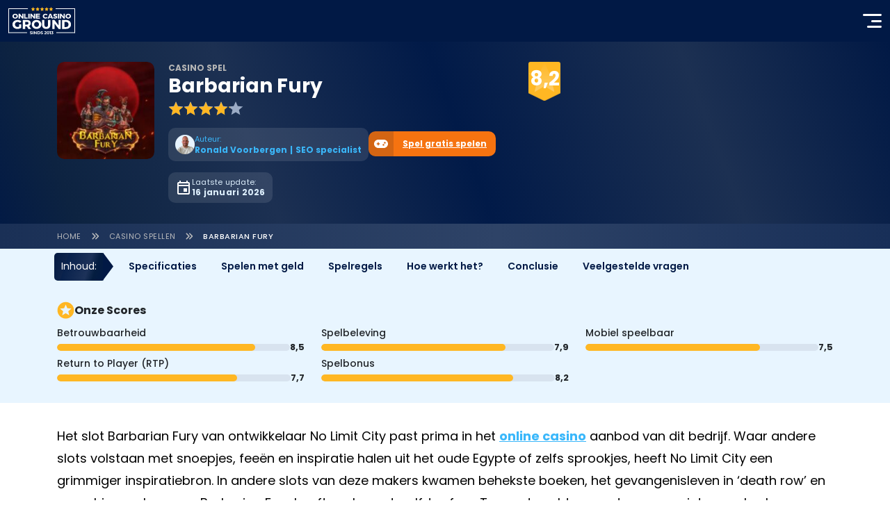

--- FILE ---
content_type: text/html; charset=UTF-8
request_url: https://www.onlinecasinoground.nl/slots/barbarian-fury/
body_size: 40786
content:
<!doctype html><html lang="nl-NL" class="has-fastmenu has-ctabar"><head><script>(function(w,i,g){w[g]=w[g]||[];if(typeof w[g].push=='function')w[g].push(i)})
(window,'GTM-WSL8VSX','google_tags_first_party');</script><script>(function(w,d,s,l){w[l]=w[l]||[];(function(){w[l].push(arguments);})('set', 'developer_id.dY2E1Nz', true);
		var f=d.getElementsByTagName(s)[0],
		j=d.createElement(s);j.async=true;j.src='/google/';
		f.parentNode.insertBefore(j,f);
		})(window,document,'script','dataLayer');</script><meta name="robots" content="max-snippet:-1, max-image-preview:large, max-video-preview:-1"><link rel="preconnect" href="https://cdn.onlinecasinoground.nl"><link rel="preload" href="/wp-content/themes/onlinecasinoground/fonts/latin4.woff2" as="font" type="font/woff2" crossorigin><link rel="preload" href="/wp-content/themes/onlinecasinoground/fonts/latin5.woff2" as="font" type="font/woff2" crossorigin><link rel="preload" href="/wp-content/themes/onlinecasinoground/fonts/latin6.woff2" as="font" type="font/woff2" crossorigin><link rel="preload" href="/wp-content/themes/onlinecasinoground/fonts/latin7.woff2" as="font" type="font/woff2" crossorigin><link rel="preload" href="https://cdn.onlinecasinoground.nl/2022/01/barbarian-fury-logo-510px-160x160.jpeg" as="image" type="image/jpeg" fetchpriority="high"><link rel="preload" href="/wp-content/themes/onlinecasinoground/img/online-casino-ground-logo.svg" as="image" type="image/svg+xml"><script class="structured-data" type="application/ld+json">
  {"@context":"https:\/\/schema.org","@graph":[{"@id":"https:\/\/www.onlinecasinoground.nl\/#organization","@type":"Organization","name":"Online Casino Ground","alternateName":"OCG","url":"https:\/\/www.onlinecasinoground.nl","address":{"@type":"PostalAddress","addressCountry":"NL","addressLocality":"Berlicum","addressRegion":"Noord-Brabant","postalCode":"5258 BA","streetAddress":"Hoogstraat 47"},"email":"info@onlinecasinoground.nl","employee":[{"@id":"https:\/\/www.onlinecasinoground.nl\/auteur\/ronald-voorbergen\/#person"}],"foundingDate":"2013-01-30","hasCredential":[{"@type":"EducationalOccupationalCredential","name":"KVA Compliant","description":"Keurmerk Verantwoorde Affiliates (KVA) voor naleving van de code verantwoord affiliatemarketing.","credentialCategory":"Compliance certification","recognizedBy":{"@type":"Organization","name":"Keurmerk Verantwoorde Affiliates","alternateName":"KVA","legalName":"XY Legal Solutions","url":"https:\/\/kva.nl\/","location":{"@type":"Place","address":{"@type":"PostalAddress","addressCountry":"NL","addressLocality":"Utrecht","addressRegion":"Utrecht","postalCode":"3584 BL","streetAddress":"Euclideslaan 1"}}},"image":{"@type":"ImageObject","inLanguage":"nl-NL","@id":"https:\/\/kva.nl\/#logo","url":"https:\/\/kva.nl\/wp-content\/uploads\/2021\/08\/cropped-cropped-wit-kva.nl-logo-1-120x40.png","contentUrl":"https:\/\/kva.nl\/wp-content\/uploads\/2021\/08\/cropped-cropped-wit-kva.nl-logo-1-120x40.png","width":120,"height":40,"caption":"KVA-logo"}}],"location":{"@type":"Place","address":{"@type":"PostalAddress","addressCountry":"NL","addressLocality":"Berlicum","addressRegion":"Noord-Brabant","postalCode":"5258 BA","streetAddress":"Hoogstraat 47"}},"logo":{"@id":"https:\/\/www.onlinecasinoground.nl\/#logo","@type":"ImageObject","name":"online-casino-ground-logo","width":96,"height":40,"contentUrl":"https:\/\/www.onlinecasinoground.nl\/wp-content\/themes\/onlinecasinoground\/img\/online-casino-ground-logo.svg","thumbnailUrl":"https:\/\/www.onlinecasinoground.nl\/wp-content\/themes\/onlinecasinoground\/img\/online-casino-ground-logo.svg","encodingFormat":"image\/svg+xml","datePublished":"2025-04-17T13:34:58+00:00","dateModified":"2025-04-17T13:34:58+00:00"},"numberOfEmployees":{"@type":"QuantitativeValue","minValue":10,"maxValue":50},"parentOrganization":{"@id":"https:\/\/bcbleads.nl\/#organisation","@type":"Organization","name":"BCB B.V.","legalName":"BCB B.V.","alternateName":"BCB","url":"https:\/\/bcbleads.nl","address":{"@type":"PostalAddress","addressCountry":"NL","addressLocality":"Berlicum","addressRegion":"Noord-Brabant","postalCode":"5258 BA","streetAddress":"Hoogstraat 47"},"location":{"@type":"Place","address":{"@type":"PostalAddress","addressCountry":"NL","addressLocality":"Berlicum","addressRegion":"Noord-Brabant","postalCode":"5258 BA","streetAddress":"Hoogstraat 47"}},"email":"info@bcbleads.nl","founder":{"@id":"https:\/\/www.onlinecasinoground.nl\/auteur\/frank-op-de-woerd\/#person"},"foundingDate":"2021-03-12","foundingLocation":{"@type":"Place","address":{"@type":"PostalAddress","addressCountry":"NL","addressLocality":"Berlicum","addressRegion":"Noord-Brabant","postalCode":"5258 BA","streetAddress":"Hoogstraat 47"}},"vatID":"NL862366446B01","logo":{"@type":"ImageObject","inLanguage":"nl-NL","@id":"https:\/\/bcbleads.nl\/#logo","url":"https:\/\/bcbleads.nl\/wp-content\/uploads\/2024\/02\/BCB-BV-logo-261x44.png","contentUrl":"https:\/\/bcbleads.nl\/wp-content\/uploads\/2024\/02\/BCB-BV-logo-261x44.png","width":241,"height":44,"caption":"BCB-BV-logo"},"numberOfEmployees":{"@type":"QuantitativeValue","minValue":10,"maxValue":50},"contactPoint":{"@type":"ContactPoint","contactType":"any","email":"info@bcbleads.nl","areaServed":"NL","availableLanguage":["Dutch","English"]}},"sameAs":["https:\/\/www.linkedin.com\/company\/80284104\/","https:\/\/www.instagram.com\/ocgnederland\/","https:\/\/www.youtube.com\/channel\/UC7f-74-rXzNGIf_vryn14NA","https:\/\/x.com\/OCGNederland","https:\/\/bsky.app\/profile\/ocgnederland.bsky.social","https:\/\/nl.trustpilot.com\/review\/onlinecasinoground.nl"],"contactPoint":{"@type":"ContactPoint","contactType":"any","email":"info@onlinecasinoground.nl","areaServed":"NL","availableLanguage":["Dutch","English"]}},{"@type":"WebSite","@id":"https:\/\/www.onlinecasinoground.nl\/#website","name":"Online Casino Ground","alternateName":"OCG","url":"https:\/\/www.onlinecasinoground.nl","inLanguage":"nl-NL","description":"OnlineCasinoGround.nl is d\u00e9 gids met alle betrouwbare en eerlijke informatie over online gokken. Vind hier informatie over de betrouwbaarheid van online casino\u2019s, bonusvoorwaarden en de nieuwste spellen. Experts van OnlineCasinoGround hebben alle spellen getest en voorzien van een eerlijke review.","publisher":{"@id":"https:\/\/www.onlinecasinoground.nl\/#organization"},"image":{"@id":"https:\/\/www.onlinecasinoground.nl\/#logo","@type":"ImageObject","name":"online-casino-ground-logo","width":96,"height":40,"contentUrl":"https:\/\/www.onlinecasinoground.nl\/wp-content\/themes\/onlinecasinoground\/img\/online-casino-ground-logo.svg","thumbnailUrl":"https:\/\/www.onlinecasinoground.nl\/wp-content\/themes\/onlinecasinoground\/img\/online-casino-ground-logo.svg","encodingFormat":"image\/svg+xml","datePublished":"2025-04-17T13:34:58+00:00","dateModified":"2025-04-17T13:34:58+00:00"},"potentialAction":{"@type":"SearchAction","target":"https:\/\/www.onlinecasinoground.nl\/?s={search_term_string}","query-input":"required name=search_term_string"}},{"@id":"https:\/\/www.onlinecasinoground.nl\/slots\/barbarian-fury\/#breadcrumbs","@type":"BreadcrumbList","itemListElement":[{"@type":"ListItem","position":1,"name":"Home","item":"https:\/\/www.onlinecasinoground.nl\/"},{"@type":"ListItem","position":2,"name":"Casino spellen","item":"https:\/\/www.onlinecasinoground.nl\/spel\/"},{"@type":"ListItem","position":3,"name":"Barbarian Fury","item":"https:\/\/www.onlinecasinoground.nl\/slots\/barbarian-fury\/"}]},{"@type":"WebPage","@id":"https:\/\/www.onlinecasinoground.nl\/slots\/barbarian-fury\/#webpage","breadcrumb":{"@id":"https:\/\/www.onlinecasinoground.nl\/slots\/barbarian-fury\/#breadcrumbs"},"url":"https:\/\/www.onlinecasinoground.nl\/slots\/barbarian-fury\/","image":{"@type":"ImageObject","name":"barbarian-fury-logo-510px","inLanguage":"nl-NL","width":510,"height":510,"url":"https:\/\/cdn.onlinecasinoground.nl\/2022\/01\/barbarian-fury-logo-510px.jpeg","contentUrl":"https:\/\/cdn.onlinecasinoground.nl\/2022\/01\/barbarian-fury-logo-510px.jpeg","contentSize":"32KB","thumbnailUrl":"https:\/\/cdn.onlinecasinoground.nl\/2022\/01\/barbarian-fury-logo-510px-160x160.jpeg","encodingFormat":"image\/jpeg","datePublished":"2022-01-15T13:50:11+00:00","dateModified":"2022-01-15T13:50:20+00:00"},"author":{"@id":"https:\/\/www.onlinecasinoground.nl\/auteur\/ronald-voorbergen\/#person"},"dateModified":"2026-01-16T08:32:33+00:00","datePublished":"2022-01-18T14:28:48+00:00","inLanguage":"nl-NL","isPartOf":{"@id":"https:\/\/www.onlinecasinoground.nl\/#website"},"mainEntity":{"@id":"https:\/\/www.onlinecasinoground.nl\/slots\/barbarian-fury\/#mainEntity"},"hasPart":{"@type":"FAQPage","@id":"https:\/\/www.onlinecasinoground.nl\/slots\/barbarian-fury\/#faqpage"}},{"@type":"Article","@id":"https:\/\/www.onlinecasinoground.nl\/slots\/barbarian-fury\/#mainEntity","image":{"@type":"ImageObject","name":"barbarian-fury-logo-510px","inLanguage":"nl-NL","width":510,"height":510,"url":"https:\/\/cdn.onlinecasinoground.nl\/2022\/01\/barbarian-fury-logo-510px.jpeg","contentUrl":"https:\/\/cdn.onlinecasinoground.nl\/2022\/01\/barbarian-fury-logo-510px.jpeg","contentSize":"32KB","thumbnailUrl":"https:\/\/cdn.onlinecasinoground.nl\/2022\/01\/barbarian-fury-logo-510px-160x160.jpeg","encodingFormat":"image\/jpeg","datePublished":"2022-01-15T13:50:11+00:00","dateModified":"2022-01-15T13:50:20+00:00"},"headline":"Barbarian Fury","author":{"@id":"https:\/\/www.onlinecasinoground.nl\/auteur\/ronald-voorbergen\/#person"},"dateModified":"2026-01-16T08:32:33+00:00","datePublished":"2022-01-18T14:28:48+00:00","locationCreated":{"@type":"Place","address":{"@type":"PostalAddress","addressCountry":"NL","addressLocality":"Berlicum","addressRegion":"Noord-Brabant","postalCode":"5258 BA","streetAddress":"Hoogstraat 47"}},"inLanguage":"nl-NL","publisher":{"@id":"https:\/\/www.onlinecasinoground.nl\/#organization"},"isPartOf":{"@id":"https:\/\/www.onlinecasinoground.nl\/#website"},"mainEntityOfPage":{"@id":"https:\/\/www.onlinecasinoground.nl\/slots\/barbarian-fury\/#webpage"},"articleBody":"Het slot Barbarian Fury van ontwikkelaar No Limit City past prima in het online casino aanbod van dit bedrijf. Waar andere slots volstaan met snoepjes, fee\u00ebn en inspiratie halen uit het oude Egypte of zelfs sprookjes, heeft No Limit City een grimmiger inspiratiebron. In andere slots van deze makers kwamen behekste boeken, het gevangenisleven in \u2018death row\u2019 en anarchisme al voor en Barbarian Fury heeft veel van dezelfde sfeer. Tegen de achtergrond van een winters en barbaars landschap spelen ruige types de hoofdrol, terwijl je in het bonusspel je winst letterlijk voor de poorten van de hel weghaalt. Barbarian Fury specificaties Software: No Limit City. Soort spel: Video Slot. Winlijnen: 25. Rollen: 5. Min. inzet: \u20ac 0,25. Max. inzet: \u20ac 125. Jackpot: Nee. Progessief: Nee. RTP: 96,06%. Bonusspel: Ja. Wild-symbolen: Ja. Scatter-symbolen: Ja. Stacked-symbolen: Nee. Multiplier: Nee. Gratis spins: Ja. Barbarian Fury uitproberen *Speel meer gratis slots Spelregels van Barbarian Fury Het speelveld van Barbarian Fury bestaat uit vijf rollen. Iedere rol heeft plek voor vier symbolen, al nemen de barbaarse hoge symbolen vier plekken in beslag. Er zijn 25 winlijnen die voor winnende combinaties zorgen, waarbij iedere combinatie minimaal drie en maximaal vijf symbolen heeft. De grizzlybeer geldt als wild en werkt volgens het X-Nudge principe, dat voorkomt in de meeste spellen van No Limit City. Dit principe zorgt vaak voor een vermenigvuldigende wild. Die vermenigvuldiger wordt berekend door te kijken hoeveel van de wild zichtbaar is. De wild neemt vier symbolen in beslag, maar als er \u00e9\u00e9n positie zichtbaar is, wordt het symbool in kleine zetjes helemaal op de rol gezet. Ieder van deze \u2018zetjes\u2019 (nudges) zorgt voor een extra factor bij de vermenigvuldiger. Staat de wild dus met \u00e9\u00e9n positie in beeld, dan levert-ie uiteindelijk een 4x vermenigvuldiger op. Een andere extra is de Barbarian Respin. Hierbij geldt een vergelijkbaar idee: als er verschillende barbaren (die vier posities bekleden) in beeld staan, kunnen deze precies opde rol gezet worden. Hierna worden de symbolen op de hele rol vastgezet en volgt een respin waarin extra van die symbolen kunnen verschijnen. Lukt dat, dan wordt de winst opnieuw berekend. De grootste winsten in het basisspel volgen op een combinatie vande Barbarian Respin en de X-Nudge met de wild. Hoe werkt Barbarian Fury? Barbarian Fury hoort bij het standaardaanbod van No Limit City. De meeste online casino\u2019s bieden het spel daarmee aan, maar er zijn casino\u2019s die een beperkter aanbod hebben. Benieuwd hoe dit spel werkt? Lees de stappen hieronder!  Stap 1: Inzetten. De inzetten staan links naast het speelveld, verscholen achter het dollarteken. Een druk op die knop tovert het scherm met alle mogelijke inzetten tevoorschijn, van minimaal \u20ac 0,25 tot maximaal \u20ac 125 per inzet. Stap 2: Spins. Voor gewone spins staat de grote knop rechts van de rollen.  Stap 3: Barbaarse respin. De drie barbaren staan gestapeld op de rollen en kunnen een hele rol in beslag nemen. Als dat net niet helemaal gelukt is, worden ze soms vastgezet op de rollen om extra van die symbolen in beeld te zetten.  Stap 4: Gratis Fury Spins. De scatters zorgen niet alleen voor gratis Fury Spins, maar ook mogelijk voor een vermenigvuldiger.  Symbolen Er zijn twee soorten gewone symbolen: kaartsymbolen en de barbaren. De kaartsymbolen hebben kleinere waardes, van maximaal 2x de inzet (10, J en Q), 2,4x de inzet (K) of 3x de inzet (A). Barbaren leveren per maximale combinatie meer op, waarbij een vol scherm vanzelfsprekend voor 25x die maximale winst zorgt. De barbaar met de blauwe achtergrond is per combinatie maximaal 4x de inzet, de dame met de groene achtergrond 6x en de rode barbarenkoning levert maximaal 10x op. Extra\u2019s \/ Bonusgames Een laatste speciaal symbool is de scatter. Deze wolf moet drie keer op de rollen staan voor de gratis spins, waarbij het aantal ook wordt berekend met nudges. Iedere positie die een symbool omlaag moet, levert een gratis spin op. Staan er dus drie symbolen op de bovenste rij, dan verdienen spelers twaalf gratis spins. Drie symbolen op de onderste rij zorgen daarentegen voor slechts drie gratis spins. Tijdens die gratis Fury Spins verandert de achtergrond, al blijft de manier van spelen grotendeels hetzelfde. E\u00e9n belangrijk verschil zorgt echter voor veel hogere winsten: de vermenigvuldiger wordt niet meer teruggezet naar 1x, maar bouwt steeds verder op. Staat er dus een beer in beeld die voor een 3x vermenigvuldiger zorgt, dan is iedere winst 3x de gewone waarde. Komt er nog een beer, dan wordt die vermenigvuldiger nog hoger. Bovendien zorgen extra scatters hier weer voor extra spins op dezelfde manier: als een wolf op de bovenste rij tevoorschijn komt, levert dat vier extra spins op. Hier is maar \u00e9\u00e9n wolf tegelijk nodig voor extra spins. * Benieuwd naar een ander leuk spel? Bekijk ook eens Wild Bison Charge","wordCount":846,"timeRequired":"PT4M14S","about":{"@id":"https:\/\/www.onlinecasinoground.nl\/spellen\/barbarian-fury\/#product"}},{"@id":"https:\/\/www.onlinecasinoground.nl\/slots\/barbarian-fury\/#review","@type":"Review","author":{"@id":"https:\/\/www.onlinecasinoground.nl\/auteur\/ronald-voorbergen\/#person"},"reviewRating":{"@type":"Rating","bestRating":5,"ratingValue":4.1,"worstRating":1},"itemReviewed":{"@id":"https:\/\/www.onlinecasinoground.nl\/spellen\/barbarian-fury\/#product"},"reviewBody":"Barbarian Fury is minder provocerend dan sommige van de latere slots van No Limit City. Toch heerst er een grimmige sfeer en zijn ook andere extra\u2019s van deze ontwikkelaar aanwezig. De X-Nudge zorgt voor extra hoge wilds, zeker als ze gecombineerd worden met de Barbarian Respins. Zeker in de bonus, waar de vermenigvuldiger steeds blijft oplopen, kan die combinatie voor een gigantische winst zorgen."},{"@id":"https:\/\/www.onlinecasinoground.nl\/spellen\/barbarian-fury\/#product","@type":["SoftwareApplication","WebApplication","VideoGame"],"name":"Barbarian Fury","description":"Het slot Barbarian Fury van ontwikkelaar No Limit City past prima in de catalogus van dit bedrijf. Waar andere slots volstaan met snoepjes, fee\u00ebn en inspiratie halen uit het oude Egypte of zelfs sprookjes, heeft No Limit City een grimmiger inspiratiebron. In andere slots van deze makers kwamen behekste boeken, het gevangenisleven in \u2018death row\u2019 en anarchisme al voor en Barbarian Fury heeft veel van dezelfde sfeer. Tegen de achtergrond van een winters en barbaars landschap spelen ruige types de hoofdrol, terwijl je in het bonusspel je winst letterlijk voor de poorten van de hel weghaalt.","image":{"@type":"ImageObject","name":"barbarian-fury-logo-510px","inLanguage":"nl-NL","width":510,"height":510,"url":"https:\/\/cdn.onlinecasinoground.nl\/2022\/01\/barbarian-fury-logo-510px.jpeg","contentUrl":"https:\/\/cdn.onlinecasinoground.nl\/2022\/01\/barbarian-fury-logo-510px.jpeg","contentSize":"32KB","thumbnailUrl":"https:\/\/cdn.onlinecasinoground.nl\/2022\/01\/barbarian-fury-logo-510px-160x160.jpeg","encodingFormat":"image\/jpeg","datePublished":"2022-01-15T13:50:11+00:00","dateModified":"2022-01-15T13:50:20+00:00"},"offers":{"@type":"Offer","price":0,"priceCurrency":"EUR"},"applicationCategory":"GameApplication","applicationSubCategory":["Video slots"],"operatingSystem":["Windows","iOS","macOS","Linux"],"isFamilyFriendly":false,"audience":{"@type":"PeopleAudience","suggestedMinAge":18},"genre":["Avontuur"],"browserRequirements":"requires HTML5 support","playMode":["SinglePlayer"],"aggregateRating":{"@type":"AggregateRating","ratingValue":4.1,"reviewCount":1},"review":[{"@id":"https:\/\/www.onlinecasinoground.nl\/slots\/barbarian-fury\/#review"}],"potentialAction":{"@type":"PlayAction","target":"https:\/\/www.onlinecasinoground.nl\/slots\/barbarian-fury\/#gratis-spelen"}},{"@type":"FAQPage","@id":"https:\/\/www.onlinecasinoground.nl\/slots\/barbarian-fury\/#faqpage","isPartOf":{"@id":"https:\/\/www.onlinecasinoground.nl\/slots\/barbarian-fury\/#webpage"},"mainEntity":[{"@type":"Question","name":" Wat is de RTP voor dit slot?","acceptedAnswer":{"@type":"Answer","text":"De RTP voor Barbarian Fury hangt af van het casino, maar is maximaal 96,04%."}},{"@type":"Question","name":" Zitten er ook bonussen in Barbarian Fury?","acceptedAnswer":{"@type":"Answer","text":"Ja, er zijn gratis spins, maar in het basisspel zorgen Barbarian Respins voor bonuswinsten."}},{"@type":"Question","name":" Wat is de maximumwinst?","acceptedAnswer":{"@type":"Answer","text":"De maximumwinst is 8.785x de inzet: \u20ac 1.098.125."}},{"@type":"Question","name":" Zijn er ook andere slots zoals Barbarian Fury?","acceptedAnswer":{"@type":"Answer","text":"Een cartoonachtige versie met een vergelijkbaar thema vinden spelers bij Troll Hunters van Play \u2018n Go. Voor een vergelijkbare grimmige sfeer heeft No Limit City ook Warrior Graveyard, Bushido Ways en X-ways Hoarder."}}]},{"@id":"https:\/\/www.onlinecasinoground.nl\/auteur\/ronald-voorbergen\/#person","@type":"Person","name":"Ronald Voorbergen","url":"https:\/\/www.onlinecasinoground.nl\/auteur\/ronald-voorbergen\/","givenName":"Ronald","familyName":"Voorbergen","image":{"@type":"ImageObject","name":"ronald-voorbergen-foto","inLanguage":"nl-NL","width":301,"height":301,"url":"https:\/\/cdn.onlinecasinoground.nl\/2024\/04\/C6xFPjRA-ronald-voorbergen-foto-1.png","contentUrl":"https:\/\/cdn.onlinecasinoground.nl\/2024\/04\/C6xFPjRA-ronald-voorbergen-foto-1.png","contentSize":"50KB","thumbnailUrl":"https:\/\/cdn.onlinecasinoground.nl\/2024\/04\/C6xFPjRA-ronald-voorbergen-foto-1-160x160.png","encodingFormat":"image\/png","datePublished":"2024-04-29T16:23:23+00:00","dateModified":"2024-04-29T16:24:53+00:00"},"jobTitle":"Head of SEO","description":"Ronald heeft zich na zijn HBO studie gespecialiseerd in de zoekresultaten van Google en dan met name het SEO onderdeel. Hij is al meer dan 15 jaar actief als SEO specialist en heeft zich de afgelopen jaren verdiept in de SEO wereld van de online casino industrie. Ronald houdt de trends en ontwikkelingen bij voor onderwerpen die populair zijn in de kansspelwereld.","honorificPrefix":"Heer","address":{"@type":"PostalAddress","addressLocality":"Woerden"},"sameAs":["https:\/\/www.linkedin.com\/in\/ronald-voorbergen-91476420\/","https:\/\/twitter.com\/RVoorbergen\/"],"birthDate":"1985-03-05","email":"ronald@onlinecasinoground.nl","gender":"Male","knowsAbout":["SEO","iGaming"],"knowsLanguage":["Nederlands","Engels"],"nationality":{"@type":"Country","name":"Nederland","identifier":"NL"},"worksFor":{"@id":"https:\/\/www.onlinecasinoground.nl\/#organization"}}]}</script><meta charset="UTF-8"><meta name="viewport" content="width=device-width, initial-scale=1"><link rel="profile" href="https://gmpg.org/xfn/11"><link rel="icon" href="/favicon.ico" type="image/x-icon"><meta property="article:modified_time" content="2026-01-16T08:32:33+01:00"><meta name='robots' content='index, follow, max-image-preview:large, max-snippet:-1, max-video-preview:-1' /><style>img:is([sizes="auto" i], [sizes^="auto," i]) { contain-intrinsic-size: 3000px 1500px }</style><title>Barbarian Fury Slot | Speluitleg &amp; Bonusfeatures</title><meta name="description" content="Review van de No Limit City slot Barbarian Fury. ☑️ Speel dit casino spel en maak kans op meer dan 1 miljoen euro! Speel bij NL casino&#039;s!" /><link rel="canonical" href="https://www.onlinecasinoground.nl/slots/barbarian-fury/" /><meta property="og:locale" content="nl_NL" /><meta property="og:type" content="article" /><meta property="og:title" content="Barbarian Fury Slot | Speluitleg &amp; Bonusfeatures" /><meta property="og:description" content="Review van de No Limit City slot Barbarian Fury. ☑️ Speel dit casino spel en maak kans op meer dan 1 miljoen euro! Speel bij NL casino&#039;s!" /><meta property="og:url" content="https://www.onlinecasinoground.nl/slots/barbarian-fury/" /><meta property="og:site_name" content="Online Casino Ground" /><meta property="article:publisher" content="https://www.facebook.com/OnlineCasinoGroundNL" /><meta property="article:modified_time" content="2026-01-16T07:32:33+00:00" /><meta property="og:image" content="https://cdn.onlinecasinoground.nl/2022/01/barbarian-fury-logo-510px.jpeg" /><meta property="og:image:width" content="510" /><meta property="og:image:height" content="510" /><meta property="og:image:type" content="image/jpeg" /><meta name="twitter:card" content="summary_large_image" /><meta name="twitter:site" content="@OCGNederland" /><meta name="twitter:label1" content="Geschatte leestijd" /><meta name="twitter:data1" content="1 minuut" /> <script defer src='https://static.cloudflareinsights.com/beacon.min.js' data-cf-beacon='{"token": "de3769de94d84f909ab0f261e5782248"}'></script> <style id='wp-block-library-inline-css' type='text/css'>
:root{--wp-admin-theme-color:#007cba;--wp-admin-theme-color--rgb:0,124,186;--wp-admin-theme-color-darker-10:#006ba1;--wp-admin-theme-color-darker-10--rgb:0,107,161;--wp-admin-theme-color-darker-20:#005a87;--wp-admin-theme-color-darker-20--rgb:0,90,135;--wp-admin-border-width-focus:2px;--wp-block-synced-color:#7a00df;--wp-block-synced-color--rgb:122,0,223;--wp-bound-block-color:var(--wp-block-synced-color)}@media (min-resolution:192dpi){:root{--wp-admin-border-width-focus:1.5px}}.wp-element-button{cursor:pointer}:root{--wp--preset--font-size--normal:16px;--wp--preset--font-size--huge:42px}:root .has-very-light-gray-background-color{background-color:#eee}:root .has-very-dark-gray-background-color{background-color:#313131}:root .has-very-light-gray-color{color:#eee}:root .has-very-dark-gray-color{color:#313131}:root .has-vivid-green-cyan-to-vivid-cyan-blue-gradient-background{background:linear-gradient(135deg,#00d084,#0693e3)}:root .has-purple-crush-gradient-background{background:linear-gradient(135deg,#34e2e4,#4721fb 50%,#ab1dfe)}:root .has-hazy-dawn-gradient-background{background:linear-gradient(135deg,#faaca8,#dad0ec)}:root .has-subdued-olive-gradient-background{background:linear-gradient(135deg,#fafae1,#67a671)}:root .has-atomic-cream-gradient-background{background:linear-gradient(135deg,#fdd79a,#004a59)}:root .has-nightshade-gradient-background{background:linear-gradient(135deg,#330968,#31cdcf)}:root .has-midnight-gradient-background{background:linear-gradient(135deg,#020381,#2874fc)}.has-regular-font-size{font-size:1em}.has-larger-font-size{font-size:2.625em}.has-normal-font-size{font-size:var(--wp--preset--font-size--normal)}.has-huge-font-size{font-size:var(--wp--preset--font-size--huge)}.has-text-align-center{text-align:center}.has-text-align-left{text-align:left}.has-text-align-right{text-align:right}#end-resizable-editor-section{display:none}.aligncenter{clear:both}.items-justified-left{justify-content:flex-start}.items-justified-center{justify-content:center}.items-justified-right{justify-content:flex-end}.items-justified-space-between{justify-content:space-between}.screen-reader-text{border:0;clip-path:inset(50%);height:1px;margin:-1px;overflow:hidden;padding:0;position:absolute;width:1px;word-wrap:normal!important}.screen-reader-text:focus{background-color:#ddd;clip-path:none;color:#444;display:block;font-size:1em;height:auto;left:5px;line-height:normal;padding:15px 23px 14px;text-decoration:none;top:5px;width:auto;z-index:100000}html :where(.has-border-color){border-style:solid}html :where([style*=border-top-color]){border-top-style:solid}html :where([style*=border-right-color]){border-right-style:solid}html :where([style*=border-bottom-color]){border-bottom-style:solid}html :where([style*=border-left-color]){border-left-style:solid}html :where([style*=border-width]){border-style:solid}html :where([style*=border-top-width]){border-top-style:solid}html :where([style*=border-right-width]){border-right-style:solid}html :where([style*=border-bottom-width]){border-bottom-style:solid}html :where([style*=border-left-width]){border-left-style:solid}html :where(img[class*=wp-image-]){height:auto;max-width:100%}:where(figure){margin:0 0 1em}html :where(.is-position-sticky){--wp-admin--admin-bar--position-offset:var(--wp-admin--admin-bar--height,0px)}@media screen and (max-width:600px){html :where(.is-position-sticky){--wp-admin--admin-bar--position-offset:0px}}
</style>
<script defer type="text/javascript" src="/wp-content/themes/onlinecasinoground/assets/main.7742e12195f728014eb4.js" id="appjs-defer-js"></script>
<script type="text/javascript" id="scriptloader-defer-js-extra">
/* <![CDATA[ */
var globals = {"theme_directory":"https:\/\/www.onlinecasinoground.nl\/wp-content\/themes\/onlinecasinoground","assets_manifest":{"block-acf-blog-overview-script.js":"assets\/block-acf-blog-overview.cdac979d5d5bba0b02c4.min.js","block-acf-bonus-calendar-script.js":"assets\/block-acf-bonus-calendar.de868731b0da4486b91a.min.js","block-acf-casino-columns-script.js":"assets\/block-acf-casino-columns.fee3312cce9765d85209.min.js","block-acf-casino-filter-script.js":"assets\/block-acf-casino-filter.1857f4e0d0f194ee9e03.min.js","block-acf-casino-info-card-list-script.js":"assets\/block-acf-casino-info-card-list.11299240e7c7aecee7a0.min.js","block-acf-faq-script.js":"assets\/block-acf-faq.5641edf5b2223047de87.min.js","block-acf-games-filter-script.js":"assets\/block-acf-games-filter.94b9a0b1aac897a7a61f.min.js","block-acf-livestream-player-script.js":"assets\/block-acf-livestream-player.e52de3bbcaecc1f961f3.min.js","block-acf-media-player-script.js":"assets\/block-acf-media-player.5447b5c93604c757ee2a.min.js","block-acf-old-content-card-grid-script.js":"assets\/block-acf-old-content-card-grid.cf76346415f4279ba861.min.js","block-acf-old-row-cards-script.js":"assets\/block-acf-old-row-cards.56c614bcca91b45d38fd.min.js","block-acf-old-tabbed-content-section-script.js":"assets\/block-acf-old-tabbed-content-section.16f917f20252537d9943.min.js","block-acf-play-game-script.js":"assets\/block-acf-play-game.07796b08cb03c1f6011c.min.js","block-acf-software-filter-script.js":"assets\/block-acf-software-filter.e213e8c24c19d7e937fb.min.js","block-acf-software-overview-script.js":"assets\/block-acf-software-overview.62126723b28c83a91979.min.js","block-yoast-faq-block-script.js":"assets\/block-yoast-faq-block.0f4e0316e77efcb690c8.min.js","bootstrap-collapse.js":"assets\/bootstrap-collapse.3513b096fb29a263b38c.js","essential-ajax-search.js":"assets\/essential-ajax-search.ef5c25108e72a76d87e1.js","essential-navigation-dynamic.js":"assets\/essential-navigation-dynamic.88d245b5d625eb3b3924.js","reused-slider.js":"assets\/reused-slider.54967c1a15d4ce5e6be3.js","scriptloader.js":"assets\/scriptloader.70d4f5589fa8d976d73c.js"}};
/* ]]> */
</script>
<script defer type="text/javascript" src="/wp-content/themes/onlinecasinoground/assets/scriptloader.70d4f5589fa8d976d73c.js" id="scriptloader-defer-js"></script><link rel="alternate" title="oEmbed (JSON)" type="application/json+oembed" href="/wp-json/oembed/1.0/embed?url=https%3A%2F%2Fwww.onlinecasinoground.nl%2Fslots%2Fbarbarian-fury%2F" /><link rel="alternate" title="oEmbed (XML)" type="text/xml+oembed" href="/wp-json/oembed/1.0/embed?url=https%3A%2F%2Fwww.onlinecasinoground.nl%2Fslots%2Fbarbarian-fury%2F&#038;format=xml" /><style type="text/css">.recentcomments a{display:inline !important;padding:0 !important;margin:0 !important;}</style><link rel="icon" href="https://cdn.onlinecasinoground.nl/2024/05/cropped-OCG-site-pictogram-40x40.jpg" sizes="32x32" /><link rel="icon" href="https://cdn.onlinecasinoground.nl/2024/05/cropped-OCG-site-pictogram-300x300.jpg" sizes="192x192" /><link rel="apple-touch-icon" href="https://cdn.onlinecasinoground.nl/2024/05/cropped-OCG-site-pictogram-184x184.jpg" /><meta name="msapplication-TileImage" content="https://cdn.onlinecasinoground.nl/2024/05/cropped-OCG-site-pictogram-300x300.jpg" /><script>
    (()=>{if(window.location.hash){const{hash:o}=window.location;window.originalUrl=window.location.href,window.scrollToTarget=o,window.history.replaceState({},document.title,window.location.pathname+window.location.search)}window.getFastMenu=function(){if(window.elementFastMenu)return window.elementFastMenu;const o=document.querySelector(".fastMenu__container");return window.elementFastMenu=o,o},window.getCtaBar=function(){if(window.elementCtaBar)return window.elementCtaBar;const o=document.querySelector(".ctaBar");return window.elementCtaBar=o,o},window.onReadyScrollToId=function(o,e){o.preventDefault();const t=e.getAttribute("href");if(t){window.scrollToTarget=t;const o=new URL(window.location.href);o.hash=t,window.originalUrl=o.toString(),window.completeHashScroll()}},window.completeHashScroll=function(){if("scrollToTarget"in window&&!0===window.scrollReady&&localStorage.getItem("age-gate-group")&&(!0===window.glideRequired&&"setupGlide"in window&&!("glideReady"in window)&&window.setupGlide(),!1===window.glideRequired||!0===window.glideRequired&&"setupGlide"in window&&!0===window.glideReady)){let o=document.getElementById(window.scrollToTarget.replace("#",""));if(o){const e=window.getFastMenu(),t=window.getCtaBar(),n=60,i=e?e.scrollHeight:0,w=t?t.scrollHeight:0;let l=0,r=o.getBoundingClientRect().top+window.scrollY;if(!o.classList.contains("top-level")){const e=o.closest(".top-level");if(e){const t=75,n=e.getBoundingClientRect().top+window.scrollY;n>r-t&&n<r&&(o=e,r=n)}}"h"===o.tagName.charAt(0).toLowerCase()&&(l=60);const d=o=>o-n-i-w-l;window.scrollTo({top:d(r),behavior:"smooth"}),requestAnimationFrame(()=>{const e=o.getBoundingClientRect().top+window.scrollY;Math.floor(r)!==Math.floor(e)&&window.scrollTo({top:d(e),behavior:"smooth"})})}delete window.scrollToTarget,"originalUrl"in window&&(window.history.replaceState({},document.title,window.removeAttributesFromUrl(window.originalUrl)),delete window.originalUrl)}}})();</script> <style id="essential-style">
    .h1,h1{font-size:26px}.h1,.h2,h1,h2{font-weight:700;line-height:1.2;margin-bottom:.5rem;margin-top:0}.h2,h2{font-size:24px}.h3,h3{font-size:20px}.h3,.h4,h3,h4{font-weight:700;line-height:1.2;margin-bottom:.5rem;margin-top:0}.h4,h4{font-size:18px}.h5,h5{font-size:16px}.h5,.h6,h5,h6{font-weight:700;line-height:1.2;margin-bottom:.5rem;margin-top:0}.h6,h6{font-size:14px}@font-face{font-display:optional;font-family:Poppins;font-style:normal;font-weight:400;src:url(/wp-content/themes/onlinecasinoground/fonts/latin4.woff2) format("woff2");unicode-range:U+0000-00FF,U+0131,U+0152-0153,U+02BB-02BC,U+02C6,U+02DA,U+02DC,U+2000-206F,U+2074,U+20AC,U+2122,U+2191,U+2193,U+2212,U+2215,U+FEFF,U+FFFD}@font-face{font-display:optional;font-family:Poppins;font-style:normal;font-weight:500;src:url(/wp-content/themes/onlinecasinoground/fonts/latin5.woff2) format("woff2");unicode-range:U+0000-00FF,U+0131,U+0152-0153,U+02BB-02BC,U+02C6,U+02DA,U+02DC,U+2000-206F,U+2074,U+20AC,U+2122,U+2191,U+2193,U+2212,U+2215,U+FEFF,U+FFFD}@font-face{font-display:optional;font-family:Poppins;font-style:normal;font-weight:600;src:url(/wp-content/themes/onlinecasinoground/fonts/latin6.woff2) format("woff2");unicode-range:U+0000-00FF,U+0131,U+0152-0153,U+02BB-02BC,U+02C6,U+02DA,U+02DC,U+2000-206F,U+2074,U+20AC,U+2122,U+2191,U+2193,U+2212,U+2215,U+FEFF,U+FFFD}@font-face{font-display:optional;font-family:Poppins;font-style:normal;font-weight:700;src:url(/wp-content/themes/onlinecasinoground/fonts/latin7.woff2) format("woff2");unicode-range:U+0000-00FF,U+0131,U+0152-0153,U+02BB-02BC,U+02C6,U+02DA,U+02DC,U+2000-206F,U+2074,U+20AC,U+2122,U+2191,U+2193,U+2212,U+2215,U+FEFF,U+FFFD}@font-face{font-display:optional;font-family:Poppins;font-style:normal;font-weight:400;src:url(/wp-content/themes/onlinecasinoground/fonts/ext4.woff2) format("woff2");unicode-range:U+0100-024F,U+0259,U+1E00-1EFF,U+2020,U+20A0-20AB,U+20AD-20CF,U+2113,U+2C60-2C7F,U+A720-A7FF}@font-face{font-display:optional;font-family:Poppins;font-style:normal;font-weight:500;src:url(/wp-content/themes/onlinecasinoground/fonts/ext5.woff2) format("woff2");unicode-range:U+0100-024F,U+0259,U+1E00-1EFF,U+2020,U+20A0-20AB,U+20AD-20CF,U+2113,U+2C60-2C7F,U+A720-A7FF}@font-face{font-display:optional;font-family:Poppins;font-style:normal;font-weight:600;src:url(/wp-content/themes/onlinecasinoground/fonts/ext6.woff2) format("woff2");unicode-range:U+0100-024F,U+0259,U+1E00-1EFF,U+2020,U+20A0-20AB,U+20AD-20CF,U+2113,U+2C60-2C7F,U+A720-A7FF}@font-face{font-display:optional;font-family:Poppins;font-style:normal;font-weight:700;src:url(/wp-content/themes/onlinecasinoground/fonts/ext7.woff2) format("woff2");unicode-range:U+0100-024F,U+0259,U+1E00-1EFF,U+2020,U+20A0-20AB,U+20AD-20CF,U+2113,U+2C60-2C7F,U+A720-A7FF}body,html{font-family:Poppins,Helvetica Neue,Arial,sans-serif!important;margin:0;padding:0}html{margin-top:0!important;overflow-x:hidden;width:100%}a{color:#3ab7fa;font-weight:700;text-decoration:underline}a:hover{color:#00a6ff;text-decoration:none}*,:after,:before{box-sizing:border-box}html{scroll-padding-top:110px;touch-action:manipulation}html.has-fastmenu:not(.has-ctabar){scroll-padding-top:150px}html.has-ctabar:not(.has-fastmenu){scroll-padding-top:175px}html.has-fastmenu.has-ctabar{scroll-padding-top:225px}body,html{overflow-x:hidden}img{color:#0000}
</style>
<style id="critical-style" data-site-sheets="2" data-template-sheets="0" data-block-sheets="13">
    :root{--bs-highlight-color:#212529;--bs-highlight-bg:#fff3cd}*,:after,:before{box-sizing:border-box}@media(prefers-reduced-motion:no-preference){:root{scroll-behavior:smooth}}body{background-color:#fff;color:#212529;font-size:1rem;font-weight:400;line-height:1.5;margin:0;-webkit-text-size-adjust:100%;-webkit-tap-highlight-color:rgba(0,0,0,0)}hr{border:0;border-top:1px solid;color:inherit;margin:1rem 0;opacity:.25}p{margin-bottom:1rem;margin-top:0}abbr[title]{cursor:help;-webkit-text-decoration:underline dotted;text-decoration:underline dotted;-webkit-text-decoration-skip-ink:none;text-decoration-skip-ink:none}address{font-style:normal;line-height:inherit;margin-bottom:1rem}ul{padding-left:2rem}dl,ul{margin-bottom:1rem;margin-top:0}ul ul{margin-bottom:0}dt{font-weight:700}dd{margin-bottom:.5rem;margin-left:0}b,strong{font-weight:bolder}small{font-size:.875em}mark{background-color:var(--bs-highlight-bg);color:var(--bs-highlight-color);padding:.1875em}code,pre{font-family:SFMono-Regular,Menlo,Monaco,Consolas,Liberation Mono,Courier New,monospace;font-size:1em}pre{display:block;font-size:.875em;margin-bottom:1rem;margin-top:0;overflow:auto}pre code{color:inherit;font-size:inherit;word-break:normal}code{color:#000;font-size:.875em;word-wrap:break-word}a>code{color:inherit}figure{margin:0 0 1rem}img,svg{vertical-align:middle}table{border-collapse:collapse;caption-side:bottom}caption{color:rgba(33,37,41,.749);padding-bottom:.5rem;padding-top:.5rem;text-align:left}th{text-align:inherit;text-align:-webkit-match-parent}tbody,td,tfoot,th,thead,tr{border:0 solid;border-color:inherit}label{display:inline-block}button{border-radius:0}button:focus:not(:focus-visible){outline:0}button,input,optgroup,select,textarea{font-family:inherit;font-size:inherit;line-height:inherit;margin:0}button,select{text-transform:none}[role=button]{cursor:pointer}select{word-wrap:normal}select:disabled{opacity:1}[list]:not([type=date]):not([type=datetime-local]):not([type=month]):not([type=week]):not([type=time])::-webkit-calendar-picker-indicator{display:none!important}[type=button],[type=reset],[type=submit],button{-webkit-appearance:button}[type=button]:not(:disabled),[type=reset]:not(:disabled),[type=submit]:not(:disabled),button:not(:disabled){cursor:pointer}::-moz-focus-inner{border-style:none;padding:0}textarea{resize:vertical}fieldset{border:0;margin:0;min-width:0;padding:0}legend{float:left;font-size:calc(1.275rem + .3vw);line-height:inherit;margin-bottom:.5rem;padding:0;width:100%}@media(min-width:1200px){legend{font-size:1.5rem}}legend+*{clear:left}::-webkit-datetime-edit-day-field,::-webkit-datetime-edit-fields-wrapper,::-webkit-datetime-edit-hour-field,::-webkit-datetime-edit-minute,::-webkit-datetime-edit-month-field,::-webkit-datetime-edit-text,::-webkit-datetime-edit-year-field{padding:0}::-webkit-inner-spin-button{height:auto}[type=search]{-webkit-appearance:textfield;outline-offset:-2px}::-webkit-search-decoration{-webkit-appearance:none}::-webkit-color-swatch-wrapper{padding:0}::file-selector-button{-webkit-appearance:button;font:inherit}output{display:inline-block}iframe{border:0}summary{cursor:pointer;display:list-item}progress{vertical-align:initial}[hidden]{display:none!important}.container,.container-fluid{--bs-gutter-x:1.5rem;--bs-gutter-y:0;margin-left:auto;margin-right:auto;padding-left:calc(var(--bs-gutter-x)*.5);padding-right:calc(var(--bs-gutter-x)*.5);width:100%}@media(min-width:576px){.container{max-width:540px}}@media(min-width:768px){.container{max-width:720px}}@media(min-width:992px){.container{max-width:960px}}@media(min-width:1200px){.container{max-width:1140px}}:root{}.row{--bs-gutter-x:1.5rem;--bs-gutter-y:0;display:flex;flex-wrap:wrap;margin-left:calc(var(--bs-gutter-x)*-.5);margin-right:calc(var(--bs-gutter-x)*-.5);margin-top:calc(var(--bs-gutter-y)*-1)}.row>*{box-sizing:border-box;flex-shrink:0;margin-top:var(--bs-gutter-y);max-width:100%;padding-left:calc(var(--bs-gutter-x)*.5);padding-right:calc(var(--bs-gutter-x)*.5);width:100%}.col{flex:1 0 0}.col-4{flex:0 0 auto;width:33.33333333%}.col-5{flex:0 0 auto;width:41.66666667%}.col-6{flex:0 0 auto;width:50%}.col-7{flex:0 0 auto;width:58.33333333%}.col-8{flex:0 0 auto;width:66.66666667%}.col-12{flex:0 0 auto;width:100%}@media(min-width:576px){.col-sm-4{flex:0 0 auto;width:33.33333333%}.col-sm-6{flex:0 0 auto;width:50%}.col-sm-12{flex:0 0 auto;width:100%}}@media(min-width:768px){.col-md-1{flex:0 0 auto;width:8.33333333%}.col-md-2{flex:0 0 auto;width:16.66666667%}.col-md-3{flex:0 0 auto;width:25%}.col-md-4{flex:0 0 auto;width:33.33333333%}.col-md-5{flex:0 0 auto;width:41.66666667%}.col-md-6{flex:0 0 auto;width:50%}.col-md-7{flex:0 0 auto;width:58.33333333%}.col-md-9{flex:0 0 auto;width:75%}.col-md-11{flex:0 0 auto;width:91.66666667%}.col-md-12{flex:0 0 auto;width:100%}}@media(min-width:992px){.col-lg-2{flex:0 0 auto;width:16.66666667%}.col-lg-3{flex:0 0 auto;width:25%}.col-lg-4{flex:0 0 auto;width:33.33333333%}.col-lg-5{flex:0 0 auto;width:41.66666667%}.col-lg-6{flex:0 0 auto;width:50%}.col-lg-7{flex:0 0 auto;width:58.33333333%}.col-lg-8{flex:0 0 auto;width:66.66666667%}.col-lg-9{flex:0 0 auto;width:75%}.col-lg-10{flex:0 0 auto;width:83.33333333%}.col-lg-12{flex:0 0 auto;width:100%}.offset-lg-2{margin-left:16.66666667%}}@media(min-width:1200px){.col-xl-3{flex:0 0 auto;width:25%}.col-xl-6{flex:0 0 auto;width:50%}.col-xl-7{flex:0 0 auto;width:58.33333333%}}.d-inline-block{display:inline-block!important}.d-block{display:block!important}.d-grid{display:grid!important}.d-flex{display:flex!important}.d-inline-flex{display:inline-flex!important}.d-none{display:none!important}.flex-row{flex-direction:row!important}.flex-column{flex-direction:column!important}.flex-grow-1{flex-grow:1!important}.flex-wrap{flex-wrap:wrap!important}.justify-content-start{justify-content:flex-start!important}.justify-content-center{justify-content:center!important}.justify-content-between{justify-content:space-between!important}.align-items-start{align-items:flex-start!important}.align-items-end{align-items:flex-end!important}.align-items-center{align-items:center!important}.align-self-start{align-self:flex-start!important}.order-1{order:1!important}.order-3{order:3!important}.m-0{margin:0!important}.mx-auto{margin-left:auto!important;margin-right:auto!important}.my-1{margin-bottom:.25rem!important;margin-top:.25rem!important}.mt-0{margin-top:0!important}.mt-1{margin-top:.25rem!important}.mt-2{margin-top:.5rem!important}.mt-3{margin-top:1rem!important}.mt-4{margin-top:1.5rem!important}.me-2{margin-right:.5rem!important}.mb-0{margin-bottom:0!important}.mb-1{margin-bottom:.25rem!important}.mb-3{margin-bottom:1rem!important}.p-0{padding:0!important}.px-0{padding-left:0!important;padding-right:0!important}.px-2{padding-left:.5rem!important;padding-right:.5rem!important}.px-3{padding-left:1rem!important;padding-right:1rem!important}.py-1{padding-bottom:.25rem!important;padding-top:.25rem!important}.pt-3{padding-top:1rem!important}.pb-3{padding-bottom:1rem!important}@media(min-width:576px){.align-items-sm-center{align-items:center!important}}@media(min-width:768px){.d-md-block{display:block!important}.d-md-flex{display:flex!important}.d-md-none{display:none!important}.flex-md-fill{flex:1 1 auto!important}.flex-md-row{flex-direction:row!important}.justify-content-md-end{justify-content:flex-end!important}.justify-content-md-between{justify-content:space-between!important}.order-md-2{order:2!important}.order-md-3{order:3!important}.mt-md-0{margin-top:0!important}.mb-md-0{margin-bottom:0!important}}@media(min-width:992px){.d-lg-block{display:block!important}.d-lg-flex{display:flex!important}.d-lg-none{display:none!important}.flex-lg-row{flex-direction:row!important}.flex-lg-grow-0{flex-grow:0!important}.flex-lg-nowrap{flex-wrap:nowrap!important}.justify-content-lg-center{justify-content:center!important}.align-items-lg-center{align-items:center!important}.order-lg-first{order:-1!important}.order-lg-1{order:1!important}.order-lg-2{order:2!important}.order-lg-last{order:6!important}}@media(min-width:1200px){.d-xl-block{display:block!important}.d-xl-none{display:none!important}}.collapse:not(.show){display:none}
    *,:after{animation-duration:0s!important;transition:none!important;transition-duration:0s!important}body{min-height:100vh}.tooltip__text{display:none!important}.loader{animation:ocgLoader 1s linear infinite;aspect-ratio:1;background:radial-gradient(farthest-side,#ffa516 94%,#0000) top/8px 8px no-repeat,conic-gradient(#0000 30%,#ffa516);border-radius:50%;-webkit-mask:radial-gradient(farthest-side,#0000 calc(100% - 8px),#000 0);width:50px}@keyframes ocgLoader{to{transform:rotate(1turn)}}:root{--bg-light:#e8f5ff;--bg-light-darken:#c1e4ff;--primary:#3ab7fa;--highlight:#d36513;--gold:#ffb723;--red:#ce5262;--dark:#0b0f33;--border:#bbdefc;--cta:#f67310;--cta-darken:#d36513;--wp--preset--spacing--one-rem:1rem;--wp--preset--spacing--two-rem:2rem;--wp--preset--spacing--three-rem:3rem;--wp--preset--spacing--four-rem:4rem}::selection{background:#011945;color:#fff}::-moz-selection{background:#011945;color:#fff}body{position:relative;z-index:1}body:after{background-color:#051a4100;content:"";height:100%;left:0;pointer-events:none;position:absolute;top:0;width:100%;z-index:999}body.modal-open{height:100vh;overflow:hidden}body.modal-open:after{background-color:#051a41cc;z-index:2147483645}.mobile-filter-overlay{background-color:#00000080;display:none;height:100%;left:0;position:absolute;top:0;width:100%;z-index:12}.mobile-filter-overlay--active{display:block}.img-fluid{height:auto;width:100%}.pt-one-rem{padding-top:1rem!important}.pt-two-rem{padding-top:2rem!important}.pt-three-rem{padding-top:3rem!important}.pt-four-rem{padding-top:4rem!important}.pb-one-rem{padding-bottom:1rem!important}.pb-two-rem{padding-bottom:2rem!important}.pb-three-rem{padding-bottom:3rem!important}.pb-four-rem{padding-bottom:4rem!important}.mb-half-rem{margin-bottom:.5rem!important}.mb-one-rem{margin-bottom:1rem!important}.mb-two-rem{margin-bottom:2rem!important}.mb-three-rem{margin-bottom:3rem!important}.mb-four-rem{margin-bottom:4rem!important}.mt-half-rem{margin-top:.5rem!important}.mt-one-rem{margin-top:1rem!important}.mt-two-rem{margin-top:2rem!important}.mt-three-rem{margin-top:3rem!important}.mt-four-rem{margin-top:4rem!important}.alignnone{margin:5px 20px 20px 0}.aligncenter,div.aligncenter{display:block;margin:5px auto}.alignright{float:right;margin:5px 0 20px 20px}.alignleft{float:left;margin:5px 20px 20px 0}a img.alignright{float:right;margin:5px 0 20px 20px}a img.alignleft,a img.alignnone{margin:5px 20px 20px 0}a img.alignleft{float:left}a img.aligncenter{display:block;margin-left:auto;margin-right:auto}.img-right{display:flex;margin-left:auto}.d-flex-center{align-items:center}.d-flex-center,.d-flex-center-end{display:flex;justify-content:center}.d-flex-center-end{align-items:flex-end}.d-flex-center-start{align-items:flex-start}.d-flex-between-start{align-items:flex-start;display:flex;justify-content:space-between}.d-flex-between-center{align-items:center;display:flex;justify-content:space-between}.d-flex-around-center{align-items:center;display:flex;justify-content:space-around}.d-flex-evenly-center{align-items:center;display:flex;justify-content:space-evenly}.d-flex-start{align-items:flex-start;display:flex;justify-content:flex-start}.d-flex-center-start{align-items:start;display:flex;justify-content:center}.d-flex-start-center{align-items:center;display:flex;justify-content:flex-start}.d-flex-end-center{align-items:center;display:flex;justify-content:flex-end}.d-flex-column{display:flex;flex-direction:column}.d-flex-row{display:flex;flex-direction:row}.radius-none{border-radius:0!important}.radius-tl-none{border-top-left-radius:0!important}.radius-tr-none{border-top-right-radius:0!important}.radius-bl-none{border-bottom-left-radius:0!important}.radius-br-none{border-bottom-right-radius:0!important}.radius-small{border-radius:4px!important}.radius-tl-small{border-top-left-radius:4px!important}.radius-tr-small{border-top-right-radius:4px!important}.radius-bl-small{border-bottom-left-radius:4px!important}.radius-br-small{border-bottom-right-radius:4px!important}.radius-regular{border-radius:5px!important}.radius-tl-regular{border-top-left-radius:5px!important}.radius-tr-regular{border-top-right-radius:5px!important}.radius-bl-regular{border-bottom-left-radius:5px!important}.radius-br-regular{border-bottom-right-radius:5px!important}.radius-large{border-radius:10px!important}.radius-tl-large{border-top-left-radius:10px!important}.radius-tr-large{border-top-right-radius:10px!important}.radius-bl-large{border-bottom-left-radius:10px!important}.radius-br-large{border-bottom-right-radius:10px!important}.has-blue-background-background-color{background-color:#e8f5ff!important}.has-blue-background-background-color:after{border-top-color:#e8f5ff!important}.has-orange-button-background-color{background-color:#f67310}.has-dark-blue-background-color{background-color:#1c3052}.has-white-background-color{background-color:#fff!important}.has-white-text-color{color:#fff}.has-blue-button-color{color:#3ab7fa}.has-blue-button-background-color{background-color:#3ab7fa}.wp-block-button.is-style-outline a.has-blue-button-color:hover{background-color:#3ab7fa;border-color:#3ab7fa;color:#fff!important}.wp-block-button.is-style-outline a.has-orange-button-color:hover{background-color:#f67310;border-color:#f67310;color:#fff!important}.modal{display:none;height:100%;left:0;outline:0;overflow:hidden;position:fixed;top:0;width:100%;z-index:1050}.modal-open .modal{overflow-x:hidden;overflow-y:auto}.force-image-28px{height:28px;object-fit:cover;width:28px}.force-image-34px{height:34px;object-fit:cover;width:34px}.force-image-54px{height:54px;object-fit:cover;width:54px}.ghostbutton{background-color:#3ab7fa00;border:1px solid #3ab7fa;border-radius:6px;color:#3ab7fa;font-weight:700;padding:15px 45px;text-align:center;text-decoration:none;transition:color .15s ease-in-out,background-color .15s ease-in-out}.bluebutton,.ghostbutton:hover{background-color:#3ab7fa;color:#fff;text-decoration:none}.bluebutton{-webkit-appearance:none;appearance:none;border:1px solid #3ab7fa;border-radius:6px;font-weight:700;padding:15px 45px;transition:color .15s ease-in-out,background-color .15s ease-in-out}.bluebutton:hover{background-color:#9babc5;color:#fff;text-decoration:none}.ui-card{border-radius:10px;padding:20px}.ui-card,.ui-card.has-white-background-color{background-color:#fff;box-shadow:0 2px 2px 0 #00000017}.ui-card.has-blue-background-background-color{background-color:#e8f5ff;box-shadow:0 2px 2px 0 #00000017}.rounded-20{border-radius:20px}#navigation-spacer{background-color:#011945;display:block;height:59px}.navigation{background-color:#011945;color:#fff;padding:5px 0;position:fixed;top:0;width:100vw;z-index:99}.navigation__brand{display:inline-block;font-size:1.25rem;line-height:inherit;margin-right:1rem;padding-bottom:.3125rem;padding-top:.3125rem;white-space:nowrap}.navigation__navbar{align-items:center;display:flex;justify-content:flex-end}.navigation__hamburger{align-items:flex-end;cursor:pointer;display:flex;flex-direction:column;height:20px;justify-content:space-between;width:30px}@media(min-width:1400px){.navigation__hamburger{display:none}}.navigation__hamburger .navigation__bar{background-color:#fff;border-radius:1.5px;height:3px;transition-duration:.25s;transition-property:width;transition-timing-function:cubic-bezier(.645,.045,.355,1)}.navigation__hamburger .navigation__bar--top{width:90%}.navigation__hamburger .navigation__bar--middle{width:50%}.navigation__hamburger .navigation__bar--bottom{width:70%}.navigation__list{display:flex;flex-direction:column;list-style-type:none;margin:0;padding:0}.navigation__item{margin-right:2px;position:relative}.navigation__item--transparent{opacity:.5}.navigation__item--clickable{cursor:pointer}.navigation__linkButton{align-items:center;background-color:#3ab7fa00;border-radius:10px;color:#fff;display:flex;height:100%;line-height:1;padding:5px 8px 5px 10px;position:relative;text-decoration:none;transition:background-color .15s cubic-bezier(.645,.045,.355,1)}.navigation__linkButton:hover{background-color:#3ab7fa1a}.navigation__icon{margin-right:6px}.navigation__linkInner{color:#fff;font-size:15px;font-weight:500;text-decoration:none;white-space:pre}.navigation__submenu{display:none}.navigation__searchIconWrapper{align-items:center;background-color:#3ab7fa;border-radius:100%;cursor:pointer;display:flex;font-size:20px;height:30px;justify-content:center;width:30px}.navigation__wrapper{align-items:center;height:100%;justify-content:flex-end}@media(max-width:1400px){.navigation__wrapper{display:none}}@media(min-width:1400px){.navigation__wrapper{display:flex}.navigation__wrapper .navigation__list{flex-direction:row;margin:0 12px 0 0}.navigation__wrapper .navigation__item--spaced{margin-right:12px}.navigation__wrapper .navigation__item.dropdown>.navigation__linkButton{padding-right:14px}.navigation__wrapper .navigation__item.dropdown>.navigation__linkButton:after{align-items:center;background-image:url("data:image/svg+xml;charset=utf-8,%3Csvg xmlns=%27http://www.w3.org/2000/svg%27 width=%2716%27 height=%2716%27 fill=%27%23fff%27 viewBox=%270 0 512 512%27%3E%3Cpath d=%27M233.4 406.6c12.5 12.5 32.8 12.5 45.3 0l192-192c12.5-12.5 12.5-32.8 0-45.3s-32.8-12.5-45.3 0L256 338.7 86.6 169.4c-12.5-12.5-32.8-12.5-45.3 0s-12.5 32.8 0 45.3l192 192z%27/%3E%3C/svg%3E");background-position:50%;background-repeat:no-repeat;background-size:contain;color:#fff;content:"";display:flex;font-size:12px;height:100%;margin-left:8px;margin-top:1px;position:relative;width:12px;z-index:10}.navigation__wrapper .navigation__item .navigation__submenuWrapper.show .navigation__submenu,.navigation__wrapper .navigation__item:hover.dropdown .navigation__submenu{opacity:1;pointer-events:all;transform:translateY(0)}.navigation__wrapper .navigation__item--sub{margin-bottom:8px;margin-right:0}.navigation__wrapper .navigation__item--sub:last-of-type{margin-bottom:0}.navigation__wrapper .navigation__item--hasDivider{padding-right:3px}.navigation__wrapper .navigation__item--hasDivider:after{background-color:#ffffff4d;content:"";height:20px;margin-right:2px;padding-right:1px;position:absolute;right:0;top:calc(50% + 2px);transform:translateY(-50%);width:1px}.navigation__wrapper .navigation__linkButton--active{background-color:#3ab7fa33}.navigation__wrapper .navigation__close{display:none}}.searchBox{display:none}
        .reviewHeader__modifiedDate{align-items:center;background-color:#ffffff1a;border-radius:10px;column-gap:8px;display:flex;justify-content:flex-start;padding:8px 10px;width:max-content}.reviewHeader__modifiedDate .reviewHeader__modifiedDate-inner{display:flex;flex-direction:column;justify-content:center}.reviewHeader__modifiedDate .reviewHeader__modifiedDate-label{color:#dceefc;font-size:11px;letter-spacing:.22px;line-height:1;margin-bottom:3px}.reviewHeader__modifiedDate .reviewHeader__modifiedDate-date{color:#dceefc;font-size:12px;font-weight:700;letter-spacing:.24px;line-height:1}.reviewHeader__reviewRating{font-size:0;line-height:0;overflow:hidden;text-indent:-999em;width:90px}.reviewHeader__reviewRating,.reviewHeader__reviewRating .reviewHeader__reviewRating-rating{background:url(/wp-content/themes/onlinecasinoground/assets/img/star-rating-header.svg) repeat-x;display:block;height:16px}.reviewHeader__reviewRating .reviewHeader__reviewRating-rating{background-position:0 100%;float:left}.reviewHeader__breadcrumbs{background-image:linear-gradient(91deg,#1a3056,#2e4367 56%,#182f58);padding:10px 0}.reviewHeader__breadcrumbs-wrapper{display:flex;list-style:none;margin:0;padding-left:0}.reviewHeader__breadcrumbs-wrapper>li{display:flex}.reviewHeader__breadcrumbs-link{align-items:center;color:#b9babc;display:flex;font-size:11px;font-weight:400;letter-spacing:.47px;line-height:1.5;text-decoration:none;text-transform:uppercase;transition:color .15s ease-in-out}.reviewHeader__breadcrumbs-link:hover{color:#fff}.reviewHeader__breadcrumbs-current{align-items:center;color:#fff;display:flex;font-size:11px;font-weight:500;letter-spacing:.47px;text-transform:uppercase}.reviewHeader__breadcrumbs-divider{align-items:center;color:#b9babc;display:flex;justify-content:center;width:40px}.reviewHeader__breadcrumbs-divider img{height:auto;width:12px}.reviewHeader__authorsHeading{column-gap:10px;display:flex;flex-wrap:wrap;row-gap:6px}.reviewHeader__authorsHeading .reviewHeader__authorsHeading-item{align-items:center;background-color:#ffffff1a;border-radius:10px;column-gap:8px;display:flex;justify-content:flex-start;margin:0;padding:10px;text-decoration:none;width:max-content}.reviewHeader__authorsHeading .reviewHeader__authorsHeading-item:hover .reviewHeader__authorsHeading-subtitle,.reviewHeader__authorsHeading .reviewHeader__authorsHeading-item:hover .reviewHeader__authorsHeading-title{color:#00a6ff}.reviewHeader__authorsHeading .reviewHeader__authorsHeading-title{color:#3ab7fa;display:block;font-size:12px;font-weight:700;line-height:12px;text-decoration:none}.reviewHeader__authorsHeading .reviewHeader__authorsHeading-subtitle{color:#3ab7fa;display:block;font-size:11px;font-weight:400;line-height:1;margin:0 0 4px}.reviewHeader__authorsHeading .reviewHeader__authorsHeading-authorName{margin-right:4px;white-space:nowrap}.reviewHeader__authorsHeading .reviewHeader__authorsHeading-divider{margin-right:4px}.reviewHeader__authorsHeading .reviewHeader__authorsHeading-authorDescription{white-space:wrap}.reviewHeader__headerSwitchPoint-container{position:relative}.reviewHeader__headerSwitchPoint-container .reviewHeader__headerSwitchPoint{bottom:60px;height:5px;left:0;position:absolute;width:1px}.reviewHeader__altCasinosPopup{display:none}.reviewHeader{background-color:#011945;background-image:linear-gradient(249deg,#011945,#1c3052 22%,#011a48 48%,#1c3052 70%,#0d2341 91%,#011945);background-position:50%;background-repeat:no-repeat;background-size:cover;color:#fff;position:relative}.reviewHeader .reviewHeader__switchPoint{bottom:60px;height:5px;position:absolute;width:1px}.reviewHeader .reviewHeader__authorsHeading .reviewHeader__authorsHeading-title{display:flex;flex-direction:column;row-gap:3px}@media(min-width:768px){.reviewHeader .reviewHeader__authorsHeading .reviewHeader__authorsHeading-title{flex-direction:row}}.reviewHeader .reviewHeader__authorsHeading .reviewHeader__authorsHeading-divider{display:none}@media(min-width:768px){.reviewHeader .reviewHeader__authorsHeading .reviewHeader__authorsHeading-divider{display:block}}.reviewHeader .reviewHeader__authorsHeading .reviewHeader__authorsHeading-item{width:100%}@media(min-width:375px){.reviewHeader .reviewHeader__authorsHeading .reviewHeader__authorsHeading-item{width:100%}}.reviewHeader .reviewHeader__container{padding-bottom:30px;padding-top:30px}.reviewHeader .reviewHeader__info{display:flex;flex-wrap:wrap;gap:5px;justify-content:flex-start;margin-top:10px}@media(min-width:768px){.reviewHeader .reviewHeader__info{gap:10px}}.reviewHeader .reviewHeader__column{display:flex;position:relative}.reviewHeader .reviewHeader__image{border-radius:10px;height:100px;margin-right:15px;min-height:100px;min-width:100px;overflow:hidden;width:100px}@media(min-width:768px){.reviewHeader .reviewHeader__image{height:140px;margin-right:20px;width:140px}}.reviewHeader .reviewHeader__image img{border-radius:10px;height:auto;max-width:100%}.reviewHeader .reviewHeader__subtitle{color:#b4b4b4;font-size:12px;font-weight:700;text-transform:uppercase}.reviewHeader .reviewHeader__gameButton{display:flex;flex-direction:row;height:36px;margin:15px 0 0}@media(min-width:320px){.reviewHeader .reviewHeader__gameButton{margin-right:-40px;width:175px}}@media(min-width:375px){.reviewHeader .reviewHeader__gameButton{margin-right:0;width:inherit}}.reviewHeader .reviewHeader__gameButton a{color:#fff!important;display:flex!important;font-size:14px;font-weight:700!important;margin-top:0!important;text-decoration:underline}@media(min-width:320px){.reviewHeader .reviewHeader__gameButton a{font-size:12px!important}}@media(min-width:375px){.reviewHeader .reviewHeader__gameButton a{font-size:14px}}.reviewHeader .reviewHeader__gameButton a:hover{text-decoration:underline!important}.reviewHeader .reviewHeader__playIcon{align-items:center;background-color:#d36513;border-radius:10px 0 0 10px;color:#fff;display:flex;font-size:22px;height:36px;justify-content:center;width:36px}@media(min-width:320px){.reviewHeader .reviewHeader__playIcon{width:38px}}@media(min-width:375px){.reviewHeader .reviewHeader__playIcon{width:36px}}.reviewHeader .reviewHeader__buttonText{background-color:#f67310;border-radius:0 10px 10px 0;height:36px;line-height:36px;padding:0 13px;text-decoration:none;transition:background-color .3s ease-in-out}.reviewHeader .reviewHeader__buttonText:hover{background-color:#d36513}.reviewHeader .reviewHeader__score{position:absolute;right:12px;top:0}@media(min-width:768px){.reviewHeader .reviewHeader__score{position:relative;right:unset;top:unset}}.reviewHeader .reviewHeader__score .reviewHeader__score-banner{background-position:50% 0;background-repeat:no-repeat;background-size:contain;border-radius:3px 3px 0 0;display:inline-block;height:45px;margin-left:10px;width:34px}@media(min-width:768px){.reviewHeader .reviewHeader__score .reviewHeader__score-banner{background-size:100%;height:56px;margin-left:47px;width:46px}}.reviewHeader .reviewHeader__score .reviewHeader__score-text{color:#fff;display:flex;font-size:20px;font-weight:700;justify-content:center;line-height:1.4;margin-top:2px;text-align:center;width:100%}@media(min-width:768px){.reviewHeader .reviewHeader__score .reviewHeader__score-text{font-size:28px;margin-top:5px}}.reviewHeader .reviewHeader__score .reviewHeader__score-explanation-link{align-items:center;background-color:#051e4a;border-radius:100vmax;display:flex;height:auto;justify-content:center;position:absolute;right:-9px;top:-10px;width:18px}@media(min-width:768px){.reviewHeader .reviewHeader__score .reviewHeader__score-explanation-link{height:auto;right:-12px;top:-12px;width:24px}}.reviewHeader .reviewHeader__score .reviewHeader__score-explanation-link>i,.reviewHeader .reviewHeader__score .reviewHeader__score-explanation-link>svg{background-color:#0f254d;border-radius:100%}.reviewHeader .reviewHeader__score .reviewHeader__score-explanation-link>img{height:auto;width:100%}.reviewHeader .reviewHeader__titleContainer{display:inline-block;max-width:70%;position:relative}@media(min-width:576px){.reviewHeader .reviewHeader__titleContainer{max-width:100%}}.reviewHeader .reviewHeader__titleContainer h1{font-size:23px;margin:0;word-break:break-word}@media(min-width:375px){.reviewHeader .reviewHeader__titleContainer h1{word-break:normal}}@media(min-width:768px){.reviewHeader .reviewHeader__titleContainer h1{font-size:26px;margin:0 0 .5rem;max-width:100%}}@media(min-width:992px){.reviewHeader .reviewHeader__titleContainer h1{font-size:28px}}.reviewHeader .reviewHeader__content a{margin-top:10px}.reviewHeader .reviewHeader__content p{color:#9babc5;font-size:14px;margin:0}.reviewHeader .reviewHeader__reviewRating{margin-bottom:5px}@media(min-width:768px){.reviewHeader .reviewHeader__reviewRating{transform:scale(1.2) translateX(7.5px)}}.reviewHeader .reviewHeader__license{background-color:#ffffff1a;border:1px solid #011945;border-radius:10px;display:flex;flex-direction:column;margin:15px 0 0;padding:6px 30px 0 10px}@media(min-width:768px){.reviewHeader .reviewHeader__license{align-items:center;flex-direction:row;margin:20px 0 0;padding:0 30px 0 10px}}.reviewHeader .reviewHeader__license--yes{border:1px solid #00ab00}.reviewHeader .reviewHeader__license--no{border:2px solid #ff5656}.reviewHeader .reviewHeader__license .reviewHeader__licenseImage{height:53px;width:126px}@media(min-width:768px){.reviewHeader .reviewHeader__license .reviewHeader__licenseImage{height:63px;width:150px}}.reviewHeader .reviewHeader__license .reviewHeader__licenseText{color:#fff9;font-size:13px;font-weight:400;margin:0 0 10px}@media(min-width:768px){.reviewHeader .reviewHeader__license .reviewHeader__licenseText{margin:0 0 0 10px}}


.fastMenu__container{min-height:51px}.fastMenu__container.sticky .fastMenu{background-color:#dceefc;left:0;position:fixed;right:0;top:60px}@media(min-width:1200px){.fastMenu__container.sticky .fastMenu__inner{left:50%;transform:translateX(-50%)}}.fastMenu__container .fastMenu{background-color:#e8f5ff;min-height:51px;padding:0;position:relative;z-index:7}@media(min-width:1200px){.fastMenu__container .fastMenu{padding:5px 0}}.fastMenu__container .fastMenu>.container{position:relative}@media(max-width:1200px){.fastMenu__container .fastMenu .fastMenu__collapse{margin-left:1rem;margin-right:auto;max-height:0;overflow:hidden;padding-bottom:0}.fastMenu__container .fastMenu .fastMenu__collapse.show{max-height:300px;padding-bottom:10px}}@media(min-width:1200px){.fastMenu__container .fastMenu .fastMenu__collapse{display:flex;flex-basis:auto;margin-left:1rem;margin-right:auto}.fastMenu__container .fastMenu .fastMenu__collapse-nav{flex-direction:row}}.fastMenu__container .fastMenu__inner{align-items:center;display:flex;flex-wrap:wrap;justify-content:center;left:50%;position:relative;transform:translateX(-50%);width:100%}@media(min-width:1200px){.fastMenu__container .fastMenu__inner{left:8px;position:absolute;transform:translateX(0);width:max-content;z-index:8}}.fastMenu__container .fastMenu__title-container{color:#fff;display:none;font-size:14px;margin-right:5px}@media(min-width:1200px){.fastMenu__container .fastMenu__title-container{display:block}}.fastMenu__container .fastMenu__title-bg{background-image:linear-gradient(108deg,#021942,#0d234b 25%,#08214c 26%,#1d3259 66%,#041d40 80%,#011945);border-radius:5px 2px 2px 5px;height:40px;padding:9px 10px;position:relative}.fastMenu__container .fastMenu__title-bg:after{background-color:#011945;clip-path:polygon(0 0,100% 50%,0 100%);content:"";height:40px;position:absolute;right:-14px;top:0;width:15px}.fastMenu__container .fastMenu__toggle{align-items:center;-webkit-appearance:none;background-color:#0000;border:none;border-radius:0;color:#212529;cursor:pointer;display:flex;font-size:1.25rem;justify-content:center;line-height:1;padding:15px 10px!important;width:100%}@media(min-width:1200px){.fastMenu__container .fastMenu__toggle{display:none}}.fastMenu__container .fastMenu__toggle-text{color:#212529;margin-right:5px}.fastMenu__container .fastMenu__collapse-nav{display:flex;flex-direction:column;list-style:none;margin-bottom:0;padding-left:0}.fastMenu__container .fastMenu__nav-item{border-radius:0;font-size:14px;margin-right:5px;padding:0}.fastMenu__container .fastMenu__nav-link{background-color:#01194500;border-radius:5px;color:#011945;display:block;font-weight:600;padding:10px;text-decoration:none}@media(min-width:1200px){.fastMenu__container .fastMenu__nav-link{padding:10px 15px}}.fastMenu__container .fastMenu__nav-link:hover{background-color:#011945;color:#fff}


.scoresHeader__item{border-radius:10px;font-size:14px;font-weight:500;padding:2px 0}.scoresHeader__item .scoresHeader__item-score-container{align-items:center;display:flex;flex-direction:row;gap:15px;justify-content:center;width:100%}.scoresHeader__item .scoresHeader__item-title-container{margin-bottom:0}.scoresHeader__item .scoresHeader__item-bar-container{background-color:#d8e3ef;border-radius:10px;display:flex;font-size:.75rem;height:10px;overflow:hidden;position:relative;width:100%}.scoresHeader__item .scoresHeader__item-bar{background-color:#ffb723;border-radius:10px;color:#fff;display:flex;flex-direction:column;height:10px;justify-content:center;position:absolute;text-align:center;transition:width .6s ease;white-space:nowrap}.scoresHeader__item .scoresHeader__item-score{font-size:13px;font-weight:700}.scoresHeader{background-color:#e8f5ff;padding:25px 0}.scoresHeader h2{align-items:center;display:flex;font-size:16px;gap:5px;justify-content:flex-start}


.ctaBar{display:none}


.contentBlock .content__button{background-color:#3ab7fa;border:none;border-radius:6px;color:#fff;display:block;font-size:16px;font-weight:700;letter-spacing:.1px;line-height:1.5;padding:15px 45px;position:relative;text-align:center;text-decoration:none;transition-duration:.15s;transition-property:color,background-color;transition-timing-function:cubic-bezier(.645,.045,.355,1);width:100%}.contentBlock .content__button:hover{background-color:#9babc5;color:#fff}.contentBlock .blue__block{background-color:#e8f5ff;padding:50px 0}.contentBlock .blue__block--half{background-color:inherit;background-image:url(/wp-content/themes/onlinecasinoground/assets/img/video-bg.jpg);background-position:50%;background-repeat:repeat-x}.contentBlock .blue__block.less_top{padding-top:30px}.contentBlock .blue__block.less_bottom{padding-bottom:30px}.contentBlock .blue__block.no_top{padding-top:0}.contentBlock .blue__block.no_bottom{padding-bottom:0}.contentBlock .white__block{background-color:#fff;padding:50px 0}.contentBlock .white__block.less_top{padding-top:30px}.contentBlock .white__block.less_bottom{padding-bottom:30px}.contentBlock .white__block.no_top{padding-top:0}.contentBlock .white__block.no_bottom{padding-bottom:0}.contentBlock .margin__bottom{margin-bottom:30px}@media(min-width:1024px){.contentBlock .margin__bottom{margin-bottom:50px}}.contentBlock .intro__content{color:#000;font-size:18px;line-height:32px}.contentBlock .intro__content p:last-child{margin-bottom:0}.contentBlock .introduction{padding:60px 0}.contentBlock .introduction .table{border-collapse:initial!important;border-spacing:0;margin-top:20px;width:100%}@media(min-width:992px){.contentBlock .introduction .table{margin-top:0}}.contentBlock .introduction__table{border-radius:0 0 10px 10px}.blue__block .contentBlock .introduction__table{box-shadow:0 2px 2px 0 #00000017}.contentBlock .introduction__heading{background-color:#011945;border:none;border-radius:10px 10px 0 0;color:#fff;font-size:16px;font-weight:700;padding:10px 15px;width:100%}.contentBlock .introduction__row--button td{width:100%!important}.contentBlock .introduction__row td{color:#0b0f33;display:inline-block;font-size:14px;font-weight:500;padding:.75rem;text-align:right;vertical-align:top;width:22%}@media(min-width:992px){.contentBlock .introduction__row td{width:24%}}@media(min-width:1200px){.contentBlock .introduction__row td{width:22%}}.contentBlock .introduction__row td:first-child{text-align:left;width:78%}@media(min-width:992px){.contentBlock .introduction__row td:first-child{width:76%}}@media(min-width:1200px){.contentBlock .introduction__row td:first-child{width:78%}}.contentBlock .introduction__row:nth-child(odd){background-color:#e8f5ff}.blue__block .contentBlock .introduction__row:nth-child(odd){background-color:#fff}.contentBlock .introduction__row:nth-child(2n){background-color:#dceefc}.blue__block .contentBlock .introduction__row:nth-child(2n){background-color:#e8f5ff}.contentBlock .introduction__row:last-child{border-radius:0 0 10px 10px;display:flex}.contentBlock .introduction td,.contentBlock .introduction th{border-bottom:none!important;border-top:none}.contentBlock .introduction__check{padding:.75rem;vertical-align:top}.contentBlock .introduction__check svg{display:inline-block;font-size:13px;margin-right:5px}.contentBlock .introduction__check--true svg{color:#00ab00}.contentBlock .introduction__check--false svg{color:#ff5656}.contentBlock .introduction__button{background-color:#f67312;border-bottom:5px solid #d36514;border-radius:5px;color:#fff;display:block;font-weight:700;letter-spacing:.5px;padding:15px 30px;text-align:center;text-decoration:none;text-transform:uppercase;transition:background-color .3s ease;width:100%}.contentBlock .introduction__button:hover{background-color:#d36514;text-decoration:none}.contentBlock .introduction__button.green{background-color:#00ab00}.contentBlock .introduction__button.green-trans{background-color:#0000;border:1px solid #00ab00;color:#00ab00}.contentBlock .introduction__button.green-trans:hover{background-color:#00ab00;color:#fff}.contentBlock .introduction__button.green:hover{background-color:#039203}.contentBlock .introduction__button.orange{background-color:#f67312}.contentBlock .introduction__button.orange-trans{background-color:#0000;border:1px solid #f67312;color:#f67312}.contentBlock .introduction__button.orange-trans:hover{background-color:#f67312;color:#fff}.contentBlock .introduction__button.orange:hover{background-color:#d36514}.contentBlock .introduction__button.orange--ghost{background-color:#fff;border:1px solid #f67312;color:#f67312}.contentBlock .introduction__button.orange--ghost-trans{background-color:#0000;border:1px solid #fff;color:#fff}.contentBlock .introduction__button.orange--ghost-trans:hover{background-color:#fff;color:#fff}.contentBlock .introduction__button.orange--ghost:hover{background-color:#d36514;color:#fff}.contentBlock .introduction__button.blue{background-color:#3ab7fa}.contentBlock .introduction__button.blue-trans{background-color:#0000;border:1px solid #3ab7fa;color:#3ab7fa}.contentBlock .introduction__button.blue-trans:hover{background-color:#3ab7fa;color:#fff}.contentBlock .introduction__button.blue:hover{background-color:#279bd9}.contentBlock .introduction__button:hover{color:#fff}@media(min-width:768px){.contentBlock .introduction__button:after{background-image:url(/wp-content/themes/onlinecasinoground/assets/img/right.svg);background-repeat:no-repeat;background-size:15px 15px;content:"";height:15px;opacity:0;position:absolute;transform:translate(-20px,4px);transition:opacity .5s ease,transform .5s ease;width:15px}.contentBlock .introduction__button:hover{padding:15px 35px 15px 20px}.contentBlock .introduction__button:hover:after{opacity:1;transform:translate(10px,4px)}}.contentBlock .main__content{font-size:16px;line-height:28px}.contentBlock .main__content p{margin-bottom:30px}@media(min-width:1024px){.contentBlock .main__content p{margin-bottom:50px}}.contentBlock .main__content p:last-child{margin-bottom:0}.contentBlock .blogOverviewSection__button,.contentBlock .bonusCard__button,.contentBlock .card__button--orange,.contentBlock .columnCard__button,.contentBlock .columnCards--blue .columnCard__button,.contentBlock .columnCards--blue .columnCards__button,.contentBlock .columnCards__button,.contentBlock .contact .gform_wrapper .gform_button,.contentBlock .contact .gform_wrapper input[type=submit],.contentBlock .contentCard__button,.contentBlock .contentCards__loadMore,.contentBlock .contentsection__button,.contentBlock .gameOverview__button,.contentBlock .horizontalList__button,.contentBlock .rowCard__button--filled,.contentBlock .rowCard__button--ghost,.contentBlock .rowCards--blue .rowCards__button,.contentBlock .rowCards__loadMore,.contentBlock .softwareOverview__button,.contentBlock .tabbedContent__tab,.contentBlock .toplistRow--current .toplistRow__button{border-radius:6px;font-size:16px;font-weight:700;letter-spacing:.1px;line-height:1.5;padding:15px 45px;position:relative;text-decoration:none;transition-duration:.15s;transition-property:color,background-color;transition-timing-function:cubic-bezier(.645,.045,.355,1)}.contentBlock .blogOverviewSection__button,.contentBlock .columnCards--blue .columnCard__button,.contentBlock .columnCards--blue .columnCards__button,.contentBlock .contact .gform_wrapper .gform_button,.contentBlock .contact .gform_wrapper input[type=submit],.contentBlock .contentCard__button,.contentBlock .contentCards__loadMore,.contentBlock .contentsection__button,.contentBlock .gameOverview__button,.contentBlock .horizontalList__button,.contentBlock .rowCard__button--filled,.contentBlock .rowCards--blue .rowCards__button,.contentBlock .rowCards__loadMore,.contentBlock .tabbedContent__tab{background-color:#3ab7fa;color:#fff}.contentBlock .blogOverviewSection__button:hover,.contentBlock .columnCards--blue .columnCard__button:hover,.contentBlock .columnCards--blue .columnCards__button:hover,.contentBlock .contact .gform_wrapper .gform_button:hover,.contentBlock .contact .gform_wrapper input[type=submit]:hover,.contentBlock .contentCard__button:hover,.contentBlock .contentCards__loadMore:hover,.contentBlock .contentsection__button:hover,.contentBlock .gameOverview__button:hover,.contentBlock .horizontalList__button:hover,.contentBlock .rowCard__button--filled:hover,.contentBlock .rowCards--blue .rowCards__button:hover,.contentBlock .rowCards__loadMore:hover,.contentBlock .tabbedContent__tab:hover{background-color:#9babc5;color:#fff}.contentBlock .contentsection p{color:#003131}.contentBlock .contentsection{padding:60px 0;position:relative}.contentBlock .contentsection--textImage{margin:0;padding:40px 0}@media(max-width:992px){.contentBlock .contentsection{padding:30px 0}}.contentBlock .contentsection--blue{background-color:#e8f5ff}.contentBlock .contentsection--blue,.contentBlock .contentsection--darkerBlue{background-image:var(--bg-blue-image);background-repeat:no-repeat;background-size:cover}.contentBlock .contentsection--darkerBlue{background-color:#dceefc}.contentBlock .contentsection--white{background-color:#fff;background-image:var(--bg-white-image);background-repeat:no-repeat;background-size:cover}.contentBlock .contentsection__iframe{aspect-ratio:16/9;border-radius:10px;height:auto;width:100%}.contentBlock .contentsection__column{font-size:16px;line-height:28px}.contentBlock .contentsection__image{height:auto;width:100%}@media(max-width:992px){.contentBlock .contentsection__image{margin-bottom:15px}}.contentBlock .contentsection__image--fit{border-bottom-right-radius:10px;border-top-right-radius:10px;object-fit:cover}@media(max-width:992px){.contentBlock .contentsection__image--fit{border-bottom-right-radius:0;border-top-left-radius:10px}.contentBlock .contentsection__column:first-of-type:not(.contentsection__column--mobileFirst){margin-bottom:15px}.contentBlock .contentsection__column--mobileFirst{margin-bottom:15px;order:1}.contentBlock .contentsection__column--mobileSecond{margin-bottom:0;order:2}}@media(min-width:992px){.contentBlock .contentsection__inner{padding:0}}.contentBlock .contentsection__content{color:#003131;font-size:16px;line-height:1.5}.contentBlock .contentsection__row--withBorder{border-bottom:1px solid #ddd}.contentBlock .contentsection__link{color:#3ab7fa;display:block;margin-bottom:40px;position:relative;text-decoration:none}@media(max-width:992px){.contentBlock .contentsection__link{margin-bottom:0}}.contentBlock .contentsection__icon{font-size:14px}.contentBlock .contentsection__icon svg{max-height:13px;max-width:13px}.contentBlock .contentsection__tag{background-color:#ffb723;border-radius:6px;color:#fff;font-size:10px;font-weight:700;letter-spacing:1px;line-height:1;margin-bottom:10px;padding:3px 5px}.contentBlock .contentsection__wrapper{border-radius:10px}@media(min-width:992px){.contentBlock .contentsection__wrapper{background-color:#e8f5ff}.contentBlock .contentsection--blue .contentsection__wrapper,.contentBlock .contentsection--darkerBlue .contentsection__wrapper{background-color:#fff;box-shadow:0 2px 2px 0 #00000017}}.contentBlock .contentsection__textWrapper{padding:50px}@media(max-width:992px){.contentBlock .contentsection__textWrapper{background-color:#e8f5ff;padding:30px 20px}.contentBlock .contentsection--blue .contentsection__textWrapper,.contentBlock .contentsection--darkerBlue .contentsection__textWrapper{background-color:#fff;box-shadow:0 2px 2px 0 #00000017}}.contentBlock .contentsection__title--card{color:#0b0f33;font-size:30px;font-weight:700;line-height:1.2;margin-bottom:10px}.contentBlock .content__button{width:fit-content}


.tableBlock.blue__block{background-color:#e8f5ff;padding:50px 0}.tableBlock.blue__block.less_top{padding-top:30px}.tableBlock.blue__block.less_bottom{padding-bottom:30px}.tableBlock.blue__block.no_top{padding-top:0}.tableBlock.blue__block.no_bottom{padding-bottom:0}.tableBlock.white__block{background-color:#fff;padding:50px 0}.tableBlock.white__block.less_top{padding-top:30px}.tableBlock.white__block.less_bottom{padding-bottom:30px}.tableBlock.white__block.no_top{padding-top:0}.tableBlock.white__block.no_bottom{padding-bottom:0}.tableBlock table{border:1px solid #3ab7fa;border-collapse:initial;border-radius:10px;border-spacing:0;overflow:hidden;width:100%}@media(max-width:768px){.tableBlock table.has-fixed-layout{width:max-content}}.tableBlock table td{border:0;padding:.5em}.tableBlock table td strong,.tableBlock table td strong a{font-weight:500}.tableBlock table td a,.tableBlock table td strong a{color:#0b0f33}.tableBlock table th{background-color:#011945;border:0;color:#fff;font-weight:600;padding:.5em}.tableBlock table tbody tr:nth-of-type(odd){background-color:#fff}.tableBlock table tbody tr:nth-of-type(2n){background-color:#e8f5ff}.tableBlock .table-responsive{-webkit-overflow-scrolling:touch;display:block;overflow-x:auto;width:100%}


.playGame--fullscreen .playGame__iframe-controls{background-color:#dededecc!important;border-bottom-left-radius:5px;height:48px!important;left:unset!important;padding:5px;width:fit-content!important}.playGame--fullscreen .playGame__iframe{aspect-ratio:unset!important;height:100%;width:100%}.playGame--fullscreen .playGame__iframe-container{border-radius:0!important;padding-top:0!important}.playGame--fullscreen .playGame__iframe-continue{border-radius:0}.playGame .playGame__iframe-container,.playGame .playGame__reserve{aspect-ratio:9/13;box-sizing:initial!important;padding-top:38px;width:100%}@media(min-width:576px){.playGame .playGame__iframe-container,.playGame .playGame__reserve{aspect-ratio:16/9}}.playGame .playGame__reserve{position:relative}.playGame .playGame__iframe-container{align-items:center;background-color:#000;border-radius:8px;bottom:0;contain:layout paint size style;display:flex;flex-direction:column;height:auto;justify-content:center;left:0;overflow:hidden;position:absolute;right:0;top:0;width:100%}.playGame .playGame__iframe-container .playGame__iframe{height:100%;width:100%}.playGame .playGame__iframe-container .playGame__iframe-controls{align-items:center;background-color:#dedede;box-shadow:0 2px 2px 0 #00000017;display:flex;gap:2px;height:38px;justify-content:flex-end;left:0;position:absolute;right:0;top:0;width:100%;z-index:2}.playGame .playGame__iframe-container .playGame__iframe-control{align-items:center;background-color:#3ab7fa;border:none;cursor:pointer;display:flex;height:38px;justify-content:center;transition:background-color .15s ease-in-out;width:38px;z-index:2}.playGame .playGame__iframe-container .playGame__iframe-control:hover{background-color:#00a6ff}.playGame .playGame__iframe-container .playGame__iframe-control img{height:auto;max-height:18px;width:18px}.playGame .playGame__iframe-continue-container{align-items:center;-webkit-backdrop-filter:blur(3px);backdrop-filter:blur(3px);bottom:0;display:flex;height:100%;justify-content:center;left:0;position:absolute;right:0;top:0;z-index:1}.playGame .playGame__iframe-continue-container .playGame__iframe-continue{background-color:#0b0f33;border-radius:12px;margin-top:35px;padding:15px;width:300px}@media(min-width:992px){.playGame .playGame__iframe-continue-container .playGame__iframe-continue{margin-top:0}}.playGame .playGame__iframe-continue-container .playGame__iframe-continue-info{column-gap:10px;display:flex;margin-bottom:5px}@media(min-width:768px){.playGame .playGame__iframe-continue-container .playGame__iframe-continue-info{margin-bottom:15px}}.playGame .playGame__iframe-continue-container .playGame__iframe-continue-info img{border-radius:7px;height:70px;width:70px}.playGame .playGame__iframe-continue-container .playGame__iframe-continue-content .h4{color:#bbb;font-size:13px;font-weight:600;line-height:15px;margin-bottom:6px}.playGame .playGame__iframe-continue-container .playGame__iframe-continue-content .h3{color:#fff;font-size:17px;font-weight:800;line-height:20px;margin-bottom:0}@media(min-width:768px){.playGame .playGame__iframe-continue-container .playGame__iframe-continue-content .h3{font-size:19px;line-height:22px}}.playGame .playGame__iframe-continue-container .playGame__iframe-continue-play{background-color:#f67312;border-bottom:3px solid #d36514;border-radius:12px;color:#fff;display:block;font-size:16px;font-weight:800;padding:15px 0;text-align:center;text-decoration:none;transition:background-color .3s ease-in-out;width:100%}.playGame .playGame__iframe-continue-container .playGame__iframe-continue-play:hover{background-color:#d36514}.playGame .playGame__iframe-continue-container .playGame__iframe-continue-line{align-items:center;color:#bbb;display:flex;font-size:16px;font-weight:600;height:50px;justify-content:center;position:relative;text-align:center;width:100%}.playGame .playGame__iframe-continue-container .playGame__iframe-continue-line span{background-color:#0b0f33;color:#bbb;font-size:16px;font-weight:600;left:50%;text-align:center;top:50%;width:25px;z-index:2}.playGame .playGame__iframe-continue-container .playGame__iframe-continue-line:after{background-color:#bbb;content:"";display:block;height:2px;position:absolute;top:50%;width:100%}.playGame .playGame__iframe-continue-container .playGame__iframe-continue-close{background-color:#0b0f33;border:1px solid #fff;border-radius:12px;color:#fff;display:block;font-size:16px;font-weight:800;padding:15px 0;text-align:center;text-decoration:none;transition:background-color .3s ease-in-out,color .3s ease-in-out;width:100%}.playGame .playGame__iframe-continue-container .playGame__iframe-continue-close:hover{background-color:#fff;color:#000}.playGame .playGame__unavailable{align-items:center;aspect-ratio:16/9;background-color:red;display:flex;height:auto;justify-content:center;width:100%}.playGame .playGame__unavailable .playGame__unavailable-container{background-color:#0b0f33;border-radius:6px;padding:15px;position:relative;width:310px;z-index:3}@media(min-width:768px){.playGame .playGame__unavailable .playGame__unavailable-container{border-radius:12px}}.playGame .playGame__unavailable h3{font-size:16px;font-weight:700;line-height:1.2}.playGame .playGame__unavailable h3,.playGame .playGame__unavailable p{color:#fff;font-stretch:normal;font-style:normal;letter-spacing:normal;text-align:left}.playGame .playGame__unavailable p{font-size:14px;font-weight:400;line-height:1.43;margin:5px 0 0}.playGame .playGame__unavailable .playGame__unavailable-games{column-gap:5px;display:grid;grid-auto-rows:auto;grid-template-columns:1fr 1fr 1fr;margin:5px 0}.playGame .playGame__unavailable .playGame__unavailable-game{border-radius:10px;height:auto;width:100%}.playGame .playGame__unavailable .playGame__unavailable-game:hover{outline:1px solid #3ab7fa}
</style> <script>
        (()=>{const e=document.getElementById("critical-style"),t=+e.dataset.siteSheets+ +e.dataset.templateSheets+ +e.dataset.blockSheets;let a=0;window.checkCSSLoaded=function(){a++,a===t&&requestAnimationFrame(()=>{e.remove(),window.scrollReady=!0,window.completeHashScroll()})}})();    </script> <link href="/wp-content/themes/onlinecasinoground/assets/bootstrap.303a52253c0cbdba7a19.css" rel="stylesheet" media="print" onload="this.onload=null; this.media='all'; window.checkCSSLoaded();"><link href="/wp-content/themes/onlinecasinoground/assets/style.0e7af930dc0a37d770b5.css" rel="stylesheet" media="print" onload="this.onload=null; this.media='all'; window.checkCSSLoaded();"><noscript><link href="/wp-content/themes/onlinecasinoground/assets/bootstrap.303a52253c0cbdba7a19.css" rel="stylesheet"><link href="/wp-content/themes/onlinecasinoground/assets/style.0e7af930dc0a37d770b5.css" rel="stylesheet"></noscript></head><body class="wp-singular page-template page-template-gutenberg-page page-template-gutenberg-page-php page page-id-62874 page-child parent-pageid-4165 wp-custom-logo wp-theme-onlinecasinoground" data-age-gate-enabled="true"><span id="navigation-spacer"></span><style>
    .rule-no-operators .remove-oe{display:none!important}.rule-no-operators .hide-oe{visibility:hidden!important}.rule-no-operators .blur-oe{filter:blur(5px)!important}.rule-no-operators.rule-strict .strict-remove-oe{display:none!important}.rule-no-operators a[href^="/naar-"]{color:initial;cursor:context-menu;font-weight:400;pointer-events:none;text-decoration:none}.rule-no-operators a[class*=button i][href^="/naar-"]{display:none!important}.rule-no-operators img:not(.allow-logo):is([alt*=logo i],[alt*=bonus i],[alt*=toernooi i],[alt*=quest i]){filter:blur(5px)!important}.rule-no-operators main.restricted-page>:not(.restricted-allow){filter:blur(5px)!important}.rule-no-changing-operators .ageModal__optInWrapper{display:none!important}
</style>
<script>
    (()=>{function e(e){const t=`${e}-expires`,o=localStorage.getItem(e);if(!o)return null;const n=localStorage.getItem(t);if(!n)return localStorage.removeItem(t),null;if(new Date>(e=>{const[t,o]=e.replaceAll(",","").split(" "),[n,a,i]=t.split("-"),[s,c,r]=o.split(":");return new Date(i,a-1,n,s,c,r)})(n)){if(e.startsWith("cookie_consent")){const e=Object.keys(localStorage);for(let t=0;t<e.length;t++)e[t].startsWith("cookie_consent")&&localStorage.removeItem(e[t])}else localStorage.removeItem(e),localStorage.removeItem(t);return null}return o}function t(e,t,o=43200){const n=`${e}-expires`;let a=!0;"override"===o&&localStorage.getItem(n)?.length>0?a=!1:o=43200;const i=new Date((new Date).getTime()+60*o*1e3);localStorage.setItem(e,t),a&&localStorage.setItem(n,i.toLocaleString("nl-NL",{day:"2-digit",month:"2-digit",year:"numeric",hour:"2-digit",minute:"2-digit",second:"2-digit",hour12:!1}))}window.getExpiringLocalStorageVariable=e,window.setExpiringLocalStorageVariable=t;const o=function(){if(!0===navigator.webdriver)return!0;const e=navigator.userAgent.toLowerCase();return!!(e.includes("google")||e.includes("bot")||e.includes("lighthouse")||e.includes("gpt")||e.includes("yahoo")||e.includes("cloudflare")||e.includes("duckduckgo")||e.includes("headlesschrome"))}(),n=window.location.search.includes("age_verified=true"),a=window.location.search.includes("cookie_consent=allow");function i(e){const t=new URL(e);return t.searchParams.delete("age_verified"),t.searchParams.delete("cookie_consent"),t}function s(){document.body.classList.forEach(e=>e.startsWith("rule-")&&document.body.classList.remove(e)),"<18"===e("age-gate-group")&&document.body.classList.add("rule-strict"),"false"===e("show-operators")&&document.body.classList.add("rule-no-operators"),"false"===e("allow-changing-operators")&&document.body.classList.add("rule-no-changing-operators")}window.removeAttributesFromUrl=i,(n||a)&&window.history.replaceState({},document.title,i(window.location)),window.isBot=o,window.isAgeAlreadyVerified=n,null===e("show-operators")&&t("show-operators","true"),window.applyAgeGateRules=s,s();const c=document.body.classList.contains("logged-in");function r(e){return e?"granted":"denied"}function l(e={}){if(!("gtagLoaded"in window)){window.gtagLoaded=!0,window.dataLayer=window.dataLayer||[];const t=">=24"===e["age-gate-group"]||n,o={age_group:t?"above-24":"below-24",partner_page:""};window.location.search.includes("utm_campaign=above24")&&(o.partner_page=window.location.pathname.toLowerCase().replaceAll("/","").replaceAll("-"," ")),window.dataLayer.push(o);const a=r(t&&"true"===e.cookie_consent_marketing),i=r("true"===e.cookie_consent_statistics),s=r("true"===e.cookie_consent_functional);!function(){dataLayer.push(arguments)}("consent","default",{ad_storage:a,analytics_storage:i,ad_user_storage:a,ad_user_data:a,ad_personalization:a,personalization_storage:s,functionality_storage:s,security_storage:s}),function(e,t,o,n){e[n]=e[n]||[],e[n].push({"gtm.start":(new Date).getTime(),event:"gtm.js"});var a=t.getElementsByTagName(o)[0],i=t.createElement(o);i.async=!0,i.src=`${location.origin}/google/gtm.js?id=GTM-WSL8VSX`,a.parentNode.insertBefore(i,a)}(window,document,"script","dataLayer"),console.info("Gtag: Ready")}}function d(){return{"age-gate-group":e("age-gate-group"),cookie_consent_functional:e("cookie_consent_functional"),cookie_consent_statistics:e("cookie_consent_statistics"),cookie_consent_marketing:e("cookie_consent_marketing"),cookie_consent_special_features:e("cookie_consent_special_features"),cookie_consent_special_purposes:e("cookie_consent_special_purposes"),"show-operators":e("show-operators")}}function u(){if("true"===e("cookie_consent_statistics")&&!c){const e=d();!function(e={}){var t,o,n,a,i,s;"clarityLoaded"in window||(window.clarityLoaded=!0,t=window,o=document,a="script",t[n="clarity"]=t[n]||function(){(t[n].q=t[n].q||[]).push(arguments)},(i=o.createElement(a)).async=1,i.src="https://www.clarity.ms/tag/tqs30c93av",(s=o.getElementsByTagName(a)[0]).parentNode.insertBefore(i,s),Object.entries(e).forEach(([e,t])=>{window.clarity("set",e,t)}),console.info("Clarity: Ready"))}(e),l(e)}}function g(){return null===e("cookie_consent_functional")||null===e("cookie_consent_statistics")||null===e("cookie_consent_marketing")||null===e("cookie_consent_special_features")||null===e("cookie_consent_special_purposes")}function w(e){const o="all"===e;t("cookie_consent_functional",!0,525600),t("cookie_consent_statistics",o,525600),t("cookie_consent_marketing",o,525600),t("cookie_consent_special_features",o,525600),t("cookie_consent_special_purposes",o,525600)}window.userLoggedIn=c,window.shouldShowCookieBanner=g,o?w("functional"):a&&w("all"),window.location.search.includes("utm_campaign=above24")&&l(d()),!0===g()?document.addEventListener("DOMContentLoaded",()=>{const e=document.getElementById("cookie-banner-container");e.classList.add("show"),e.setAttribute("aria-hidden","false");const t=e.querySelectorAll(".cookie-banner-btn");t&&t.forEach(t=>{t.addEventListener("click",()=>{e.classList.remove("show"),e.setAttribute("aria-hidden","true"),w(t.dataset.acceptType),requestAnimationFrame(()=>{u()})})})}):requestAnimationFrame(()=>{requestAnimationFrame(()=>{u()})}),document.addEventListener("DOMContentLoaded",()=>{const e="hidden-email";let t=null;function o(e){e.forEach(e=>{const t=atob(e.dataset.email);e.href=`mailto:${t}`,e.innerHTML=e.innerHTML.replace("[email-verborgen]",t)})}window.addEventListener("scroll",function n(){o(document.querySelectorAll(`.${e}`)),window.removeEventListener("scroll",n),null!==t&&t.disconnect()});const n=document.querySelector(`.${e}`);t=new IntersectionObserver(e=>{e.forEach(e=>{e.isIntersecting&&(o([n]),t.disconnect())})}),n&&t.observe(n)},!1),window.addFastClickEvent=function(e,t){let o=!1;e.addEventListener("pointerdown",e=>{o=!0,t(e)}),e.addEventListener("click",e=>{o?o=!1:t(e)})}})();</script><noscript><iframe src="https://www.googletagmanager.com/ns.html?id=GTM-WSL8VSX" height="0" width="0" style="display:none;visibility:hidden"></iframe></noscript><div class="mobile-filter-overlay"></div><div id="navbar-background" class="navigation__background"></div><header><nav id="navbar-dynamic" aria-label="Main navigation" class="navigation" role="navigation"><div class="container-fluid"><div class="row"><div class="col-6 col-md-1"><a class="navigation__brand" href="https://www.onlinecasinoground.nl"><img src="/wp-content/themes/onlinecasinoground/img/online-casino-ground-logo.svg" height="40" width="96" alt="Online Casino Ground" fetchpriority="high" decoding="async" /></a></div><div class="col-6 col-md-11 navigation__navbar"><div class="navigation__hamburger"><span class="navigation__bar navigation__bar--top"></span><span class="navigation__bar navigation__bar--middle"></span><span class="navigation__bar navigation__bar--bottom"></span></div><div class="navigation__wrapper"><div class="navigation__listWrapper"><ul id="menu-hoofdmenu-dynamic" class="navigation__list"><li itemscope="itemscope" itemtype="https://www.schema.org/SiteNavigationElement" id="menu-item-43581" class="menu-item menu-item-type-custom menu-item-object-custom menu-item-home menu-item-43581 nav-item navigation__item"><a title=" Legale online casino&#039;s" href="/" class="navigation__linkButton navigation__linkButton--hasIcon"><img src="https://cdn.onlinecasinoground.nl/2024/04/home-icon.png" alt="home-icon" width="20" height="20" class="navigation__icon"><span class="navigation__linkInner">Legale online casino&#8217;s</span></a></li><li itemscope="itemscope" itemtype="https://www.schema.org/SiteNavigationElement" id="menu-item-42783" class="menu-item menu-item-type-post_type menu-item-object-page menu-item-42783 nav-item navigation__item"><a title=" Casino reviews" href="/casino-reviews/" class="navigation__linkButton navigation__linkButton--hasIcon"><img src="https://cdn.onlinecasinoground.nl/2024/04/star-icon.png" alt="star-icon" width="20" height="20" class="navigation__icon"><span class="navigation__linkInner">Casino reviews</span></a></li><li itemscope="itemscope" itemtype="https://www.schema.org/SiteNavigationElement" id="menu-item-133261" class="menu-item menu-item-type-custom menu-item-object-custom menu-item-133261 nav-item navigation__item"><a title=" Casino bonussen" href="/casino-bonussen/" class="navigation__linkButton navigation__linkButton--hasIcon"><img src="https://cdn.onlinecasinoground.nl/2024/12/giftbox-icon.png" alt="giftbox-icon" width="20" height="20" class="navigation__icon"><span class="navigation__linkInner">Casino bonussen</span></a></li><li itemscope="itemscope" itemtype="https://www.schema.org/SiteNavigationElement" id="menu-item-117044" class="menu-item menu-item-type-custom menu-item-object-custom menu-item-has-children dropdown menu-item-117044 nav-item navigation__item"><a title=" Casino spellen" href="#" onclick="return false;" aria-expanded="false" id="menu-item-dropdown-117044" class="navigation__linkButton navigation__linkButton--hasIcon"><img src="https://cdn.onlinecasinoground.nl/2025/08/alle-spellen-nav-icon.svg" alt="alle-spellen-nav-icon" width="20" height="20" class="navigation__icon"><span class="navigation__linkInner">Casino spellen</span></a><div class='navigation__submenuWrapper'><ul class='navigation__submenu'><li itemscope="itemscope" itemtype="https://www.schema.org/SiteNavigationElement" id="menu-item-42785" class="menu-item menu-item-type-post_type menu-item-object-page navigation__item--sub menu-item-42785 nav-item navigation__item"><a title=" Roulette" href="/roulette-spel/" class="navigation__linkButton navigation__linkButton--hasIcon"><img src="https://cdn.onlinecasinoground.nl/2024/04/4SBfoeDq-roulette-nav-icon-blue.svg" alt="roulette-nav-icon-blue" width="20" height="20" class="navigation__icon"><span class="navigation__linkInner">Roulette</span></a></li><li itemscope="itemscope" itemtype="https://www.schema.org/SiteNavigationElement" id="menu-item-42786" class="menu-item menu-item-type-post_type menu-item-object-page navigation__item--sub menu-item-42786 nav-item navigation__item"><a title=" Gokkasten" href="/fruitautomaten/" class="navigation__linkButton navigation__linkButton--hasIcon"><img src="https://cdn.onlinecasinoground.nl/2024/04/hXjE2MOr-gokkasten-nav-icon-blue.svg" alt="gokkasten-nav-icon-blue" width="20" height="20" class="navigation__icon"><span class="navigation__linkInner">Gokkasten</span></a></li><li itemscope="itemscope" itemtype="https://www.schema.org/SiteNavigationElement" id="menu-item-42787" class="menu-item menu-item-type-post_type menu-item-object-page navigation__item--sub menu-item-42787 nav-item navigation__item"><a title=" Blackjack" href="/blackjack-spelen/" class="navigation__linkButton navigation__linkButton--hasIcon"><img src="https://cdn.onlinecasinoground.nl/2024/04/xmEy20O2-blackjack-nav-icon-blue.svg" alt="blackjack-nav-icon-blue" width="20" height="20" class="navigation__icon"><span class="navigation__linkInner">Blackjack</span></a></li><li itemscope="itemscope" itemtype="https://www.schema.org/SiteNavigationElement" id="menu-item-42788" class="menu-item menu-item-type-post_type menu-item-object-page navigation__item--sub menu-item-42788 nav-item navigation__item"><a title=" Live casino" href="/live-casino-spelen/" class="navigation__linkButton navigation__linkButton--hasIcon"><img src="https://cdn.onlinecasinoground.nl/2024/04/vtUt9u5G-live-casino-nav-icon-blue.svg" alt="live-casino-nav-icon-blue" width="20" height="20" class="navigation__icon"><span class="navigation__linkInner">Live casino</span></a></li><li itemscope="itemscope" itemtype="https://www.schema.org/SiteNavigationElement" id="menu-item-42789" class="menu-item menu-item-type-post_type menu-item-object-page current-page-ancestor navigation__item--sub menu-item-42789 nav-item navigation__item"><a title=" Slots" href="/slots/" class="navigation__linkButton navigation__linkButton--hasIcon"><img src="https://cdn.onlinecasinoground.nl/2024/04/6Z7Xw0gy-slots-nav-icon-blue.svg" alt="slots-nav-icon-blue" width="20" height="20" class="navigation__icon"><span class="navigation__linkInner">Slots</span></a></li><li itemscope="itemscope" itemtype="https://www.schema.org/SiteNavigationElement" id="menu-item-144839" class="menu-item menu-item-type-custom menu-item-object-custom navigation__item--sub menu-item-144839 nav-item navigation__item"><a title=" Alle casino spellen" href="/spel/" class="navigation__linkButton navigation__linkButton--hasIcon"><img src="https://cdn.onlinecasinoground.nl/2021/05/alle-spellen-nav-icon-blue.svg" alt="blauwe dobbelsteen icon" width="20" height="20" class="navigation__icon"><span class="navigation__linkInner">Alle casino spellen</span></a></li></ul></div></li><li itemscope="itemscope" itemtype="https://www.schema.org/SiteNavigationElement" id="menu-item-42790" class="menu-item menu-item-type-custom menu-item-object-custom menu-item-has-children dropdown menu-item-42790 nav-item navigation__item navigation__item--hasDivider"><a title=" Meer info" href="#" onclick="return false;" aria-expanded="false" id="menu-item-dropdown-42790" class="navigation__linkButton navigation__linkButton--hasIcon"><img src="https://cdn.onlinecasinoground.nl/2025/08/info-nav-icon.svg" alt="info-nav-icon" width="20" height="20" class="navigation__icon"><span class="navigation__linkInner">Meer info</span></a><div class='navigation__submenuWrapper'><ul class='navigation__submenu'><li itemscope="itemscope" itemtype="https://www.schema.org/SiteNavigationElement" id="menu-item-105215" class="menu-item menu-item-type-post_type menu-item-object-page navigation__item--sub menu-item-105215 nav-item navigation__item"><a title=" Over ons" href="/over-ons/" class="navigation__linkButton navigation__linkButton--hasIcon"><img src="https://cdn.onlinecasinoground.nl/2024/04/vtUt9u5G-live-casino-nav-icon-blue.svg" alt="live-casino-nav-icon-blue" width="20" height="20" class="navigation__icon"><span class="navigation__linkInner">Over ons</span></a></li><li itemscope="itemscope" itemtype="https://www.schema.org/SiteNavigationElement" id="menu-item-156439" class="menu-item menu-item-type-post_type menu-item-object-page navigation__item--sub menu-item-156439 nav-item navigation__item"><a title=" Academy" href="/academy/" class="navigation__linkButton navigation__linkButton--hasIcon"><img src="https://cdn.onlinecasinoground.nl/2025/07/OCG-academy-icon-small.png" alt="OCG academy icon small" width="20" height="20" class="navigation__icon"><span class="navigation__linkInner">Academy</span></a></li><li itemscope="itemscope" itemtype="https://www.schema.org/SiteNavigationElement" id="menu-item-42791" class="menu-item menu-item-type-post_type menu-item-object-page navigation__item--sub menu-item-42791 nav-item navigation__item"><a title=" Software" href="/software/" class="navigation__linkButton navigation__linkButton--hasIcon"><img src="https://cdn.onlinecasinoground.nl/2021/05/software-nav-icon-blue.svg" alt="blauw tandwiel icon" width="20" height="20" class="navigation__icon"><span class="navigation__linkInner">Software</span></a></li><li itemscope="itemscope" itemtype="https://www.schema.org/SiteNavigationElement" id="menu-item-42793" class="menu-item menu-item-type-post_type menu-item-object-page navigation__item--sub menu-item-42793 nav-item navigation__item"><a title=" Lokale casino’s" href="/stad/" class="navigation__linkButton navigation__linkButton--hasIcon"><img src="https://cdn.onlinecasinoground.nl/2021/05/stad-nav-icon-blue.svg" alt="blauw locatie icoon" width="20" height="20" class="navigation__icon"><span class="navigation__linkInner">Lokale casino’s</span></a></li><li itemscope="itemscope" itemtype="https://www.schema.org/SiteNavigationElement" id="menu-item-42794" class="menu-item menu-item-type-post_type menu-item-object-page navigation__item--sub menu-item-42794 nav-item navigation__item"><a title=" Nieuws" href="/nieuws/" class="navigation__linkButton navigation__linkButton--hasIcon"><img src="https://cdn.onlinecasinoground.nl/2021/05/blog-nav-icon-blue.svg" alt="blauw boek icon" width="20" height="20" class="navigation__icon"><span class="navigation__linkInner">Nieuws</span></a></li><li itemscope="itemscope" itemtype="https://www.schema.org/SiteNavigationElement" id="menu-item-42795" class="menu-item menu-item-type-post_type menu-item-object-page navigation__item--sub menu-item-42795 nav-item navigation__item"><a title=" Info" href="/overig/" class="navigation__linkButton navigation__linkButton--hasIcon"><img src="https://cdn.onlinecasinoground.nl/2021/05/info-nav-icon-blue.svg" alt="blauwe informatie icon" width="20" height="20" class="navigation__icon"><span class="navigation__linkInner">Info</span></a></li></ul></div></li></ul></div><div id="navbar-search-toggle" class="navigation__item navigation__item--search navigation__item--spaced navigation__item--clickable navigation__item--static"><span alt="Zoeken" class="navigation__searchIconWrapper" width="30" height="30"><img src="/wp-content/themes/onlinecasinoground/img/generated/ui-search-ffffff.svg" width="20"height="20" alt="" aria-hidden="true" loading="lazy" decoding="async"></span></div><div class="navigation__item navigation__item--static navigation__item--transparent navigation__item--border"><a href="/verantwoord-gokken/" class="navigation__18plusIconLink" title="verantwoord gokken"><span class="navigation__18plusIcon d-flex-center"><img src="/wp-content/themes/onlinecasinoground/img/generated/ui-24plus-ffffff.svg" width="25" height="25" alt="" aria-hidden="true" loading="lazy" decoding="async"></span></a></div><div class="navigation__close"><img src="/wp-content/themes/onlinecasinoground/img/generated/xmark-ffffff.svg" width="navigation__closeIcon" width="16"height="16" alt="" aria-hidden="true" loading="lazy" decoding="async"></div><div class="searchBox"><div class="searchBox__inner"><div class="searchBox__top d-flex-between-start"><div class="searchBox__label"> Waar ben je naar op zoek? </div><div class="searchBox__close"><img src="/wp-content/themes/onlinecasinoground/img/generated/ui-close-003131.svg" width="d-block" width="24" height="24" alt="" aria-hidden="true" loading="lazy" decoding="async"></div></div><form class="searchBox__form" role="search" method="get" action="/"><input id="s" name="s" type="text" placeholder="Zoekopdracht" class="searchBox__input" data-js-bind="search-input"><button class="searchBox__button" type="submit" aria-label="Zoeken"><span class="searchBox__buttonIconWrapper d-flex-center"><img src="/wp-content/themes/onlinecasinoground/img/generated/ui-search-3ab7fa.svg" width="d-block" width="28" height="28" alt="" aria-hidden="true" loading="lazy" decoding="async"></span></button></form><hr class="searchBox__divider"><div class="searchBox__suggested"><div class="searchBox__label searchBox__label--small"> Populaire zoekopdrachten </div><div class="searchBox__keywords d-flex flex-wrap"><a href="/?s=Bingo" class="searchBox__keyword" rel="nofollow"> Bingo </a><a href="/?s=Slingo" class="searchBox__keyword" rel="nofollow"> Slingo </a><a href="/?s=Poker" class="searchBox__keyword" rel="nofollow"> Poker </a><a href="/?s=Joker" class="searchBox__keyword" rel="nofollow"> Joker </a><a href="/?s=Bonanza" class="searchBox__keyword" rel="nofollow"> Bonanza </a><a href="/?s=Playtech" class="searchBox__keyword" rel="nofollow"> Playtech </a><a href="/?s=Microgaming" class="searchBox__keyword" rel="nofollow"> Microgaming </a><a href="/?s=iDEAL" class="searchBox__keyword" rel="nofollow"> iDEAL </a><a href="/?s=Club+2000" class="searchBox__keyword" rel="nofollow"> Club 2000 </a><a href="/?s=Starburst" class="searchBox__keyword" rel="nofollow"> Starburst </a><a href="/?s=Bet365" class="searchBox__keyword" rel="nofollow"> Bet365 </a></div></div></div></div></div></div></div></div></nav></header><main class=""><div data-block-name="acf/review-header" class="reviewHeader restricted-allow" data-type="header"><div class="container reviewHeader__container"><div class="row"><div class="col-12 reviewHeader__column"><div class="reviewHeader__image"><img width="150" height="150" src="https://cdn.onlinecasinoground.nl/2022/01/barbarian-fury-logo-510px-160x160.jpeg" class="allow-logo wp-post-image" alt="Barbarian Fury logo" fetchpriority="high" decoding="async" /></div><div class="reviewHeader__content"><div class="reviewHeader__subtitle">Casino spel</div><div class="reviewHeader__titleContainer"><h1>Barbarian Fury</h1></div><div class="reviewHeader__reviewRating remove-oe"><span style="width:82%" class="reviewHeader__reviewRating-rating"></span></div><div class="reviewHeader__info"><div class="reviewHeader__authorsHeading"><a href="/auteur/ronald-voorbergen/" class="reviewHeader__authorsHeading-item"><img width="50" height="50" src="https://cdn.onlinecasinoground.nl/2024/04/C6xFPjRA-ronald-voorbergen-foto-1-50x50.png" class="force-image-28px reviewHeader__authorsHeading-avatar allow-logo" alt="ronald-voorbergen-foto" loading="lazy" decoding="async" /><div class="reviewHeader__authorsHeading-titles"><span class="reviewHeader__authorsHeading-subtitle"> Auteur: </span><div class="reviewHeader__authorsHeading-title"><span class="reviewHeader__authorsHeading-authorName">Ronald Voorbergen</span><span class="reviewHeader__authorsHeading-divider">|</span><span class="reviewHeader__authorsHeading-authorDescription">SEO specialist</span></div></div></a></div><div class="reviewHeader__gameButton strict-remove-oe"><a href="#gratis-spelen" onclick="window.onReadyScrollToId(event, this)"><div class="reviewHeader__playIcon"><img src="/wp-content/themes/onlinecasinoground/img/generated/gamepad-ffffff.svg" width="20"height="20" alt="" aria-hidden="true" loading="lazy" decoding="async"></div><div class="reviewHeader__buttonText">Spel gratis spelen</div></a></div></div><div class="mt-3"><div class="reviewHeader__modifiedDate"><div class="reviewHeader__modifiedDate-icon"><img src="/wp-content/themes/onlinecasinoground/img/generated/calendar-icon-ffffff.svg" width="24px" height="28px" alt="" aria-hidden="true" loading="lazy" decoding="async"></div><div class="reviewHeader__modifiedDate-inner"><span class="reviewHeader__modifiedDate-label">Laatste update:</span><span class="reviewHeader__modifiedDate-date"> 16 januari 2026 </span></div></div></div></div><div class="reviewHeader__score remove-oe"><div class="reviewHeader__score-banner" style="background-image: url('/wp-content/themes/onlinecasinoground/img/score-banner.svg')"><span class="reviewHeader__score-text">8,2</span></div></div></div></div></div><div class="reviewHeader__breadcrumbs breadcrumbs-generator"><div class="container"><div class="row"><nav class="col-12" aria-label="Breadcrumbs"><ol class="reviewHeader__breadcrumbs-wrapper"><li><a href="/" class="reviewHeader__breadcrumbs-link">Home</a><span class="reviewHeader__breadcrumbs-divider"><img src="/wp-content/themes/onlinecasinoground/img/generated/angles-right-b9babc.svg" width="16"height="16" alt="" aria-hidden="true" loading="lazy" decoding="async"></span></li><li><a href="/spel/" class="reviewHeader__breadcrumbs-link">Casino spellen</a><span class="reviewHeader__breadcrumbs-divider"><img src="/wp-content/themes/onlinecasinoground/img/generated/angles-right-b9babc.svg" width="16"height="16" alt="" aria-hidden="true" loading="lazy" decoding="async"></span></li><li aria-current="page" class="reviewHeader__breadcrumbs-current"> Barbarian Fury </li></ol></nav></div></div></div></div><div class="reviewHeader__headerSwitchPoint-container"><span class="reviewHeader__headerSwitchPoint" data-type="header-switch-point"></span></div><div data-block-name="acf/fastmenu" class="fastMenu__container"><nav class="fastMenu fastMenu-nav"><div class="container"><div class="fastMenu__inner"><div class="fastMenu__title-container"><div class="fastMenu__title-bg"> Inhoud: </div></div><button class="fastMenu__toggle"><span class="fastMenu__toggle-text">Inhoud</span><img src="/wp-content/themes/onlinecasinoground/img/generated/bars-000000.svg" width="16"height="16" alt="" aria-hidden="true" loading="lazy" decoding="async"></i></button><div class="fastMenu__collapse"><ul class="fastMenu__collapse-nav"><li class="fastMenu__nav-item"><a class="fastMenu__nav-link" data-type="fast-menu-item" href="#specificaties">Specificaties</a></li><li class="fastMenu__nav-item"><a class="fastMenu__nav-link" data-type="fast-menu-item" href="#geld">Spelen met geld</a></li><li class="fastMenu__nav-item"><a class="fastMenu__nav-link" data-type="fast-menu-item" href="#spelregels">Spelregels</a></li><li class="fastMenu__nav-item"><a class="fastMenu__nav-link" data-type="fast-menu-item" href="#hoe">Hoe werkt het?</a></li><li class="fastMenu__nav-item"><a class="fastMenu__nav-link" data-type="fast-menu-item" href="#conclusie">Conclusie</a></li><li class="fastMenu__nav-item"><a class="fastMenu__nav-link" data-type="fast-menu-item" href="#faq">Veelgestelde vragen</a></li></ul></div></div></div></nav></div><div data-block-name="acf/scores-header" class="scoresHeader remove-oe mb-two-rem"><div class="container"><div class="row"><div class="col-12"><h2 class="scoresHeader__title"><img decoding="async" src="/wp-content/themes/onlinecasinoground/blocks/acf/scores-header/score_icon.svg" height="25px" width="25px" alt="Onze score"> Onze Scores </h2></div><div class="col-12 col-md-6 col-lg-4"><div class="scoresHeader__item"><div class="scoresHeader__item-title-container"><div class="scoresHeader__item-title">Betrouwbaarheid</div></div><div class="scoresHeader__item-score-container"><div class="scoresHeader__item-bar-container"><div class="scoresHeader__item-bar" role="progressbar" style="width: 85%" aria-valuenow="85" aria-valuemin="0" aria-valuemax="100"></div></div><span class="scoresHeader__item-score">8,5</span></div></div></div><div class="col-12 col-md-6 col-lg-4"><div class="scoresHeader__item"><div class="scoresHeader__item-title-container"><div class="scoresHeader__item-title">Spelbeleving</div></div><div class="scoresHeader__item-score-container"><div class="scoresHeader__item-bar-container"><div class="scoresHeader__item-bar" role="progressbar" style="width: 79%" aria-valuenow="79" aria-valuemin="0" aria-valuemax="100"></div></div><span class="scoresHeader__item-score">7,9</span></div></div></div><div class="col-12 col-md-6 col-lg-4"><div class="scoresHeader__item"><div class="scoresHeader__item-title-container"><div class="scoresHeader__item-title">Mobiel speelbaar</div></div><div class="scoresHeader__item-score-container"><div class="scoresHeader__item-bar-container"><div class="scoresHeader__item-bar" role="progressbar" style="width: 75%" aria-valuenow="75" aria-valuemin="0" aria-valuemax="100"></div></div><span class="scoresHeader__item-score">7,5</span></div></div></div><div class="col-12 col-md-6 col-lg-4"><div class="scoresHeader__item"><div class="scoresHeader__item-title-container"><div class="scoresHeader__item-title">Return to Player (RTP)</div></div><div class="scoresHeader__item-score-container"><div class="scoresHeader__item-bar-container"><div class="scoresHeader__item-bar" role="progressbar" style="width: 77%" aria-valuenow="77" aria-valuemin="0" aria-valuemax="100"></div></div><span class="scoresHeader__item-score">7,7</span></div></div></div><div class="col-12 col-md-6 col-lg-4"><div class="scoresHeader__item"><div class="scoresHeader__item-title-container"><div class="scoresHeader__item-title">Spelbonus</div></div><div class="scoresHeader__item-score-container"><div class="scoresHeader__item-bar-container"><div class="scoresHeader__item-bar" role="progressbar" style="width: 82%" aria-valuenow="82" aria-valuemin="0" aria-valuemax="100"></div></div><span class="scoresHeader__item-score">8,2</span></div></div></div></div></div></div><div class="ctaBar remove-oe " data-block-name="acf/cta-sticky-bar"><div class="container"><div class="row"><div class="ctaBar__cta"><div class="ctaBar__image"><img width="80" height="80" src="https://cdn.onlinecasinoground.nl/2022/02/777-nl-logo-255px-80x80.jpg" class="force-image-54px wp-post-image" alt="Casino 777 lanceert de ‘Super 7-7-7 Cash’ promotie" loading="lazy" decoding="async" /></div><div class="ctaBar__bonus"><span class="ctaBar__subtitle">Casino777</span><p class="ctaBar__bonustext">100% bonus tot € 250</p></div><div class="ctaBar__button"><a href="/naar-casino777" target="_blank" rel="nofollow" class="ctaBar__link">Bezoek Casino777</a></div></div></div></div></div><div data-block-name="acf/old-content-block" class="contentBlock"><div class="margin__bottom mt-4"><div class="container"><div class="row"><div class="col-12"><div class="intro__content" ><p>Het slot Barbarian Fury van ontwikkelaar No Limit City past prima in het <a href="/">online casino</a> aanbod van dit bedrijf. Waar andere slots volstaan met snoepjes, feeën en inspiratie halen uit het oude Egypte of zelfs sprookjes, heeft No Limit City een grimmiger inspiratiebron. In andere slots van deze makers kwamen behekste boeken, het gevangenisleven in ‘death row’ en anarchisme al voor en Barbarian Fury heeft veel van dezelfde sfeer. Tegen de achtergrond van een winters en barbaars landschap spelen ruige types de hoofdrol, terwijl je in het bonusspel je winst letterlijk voor de poorten van de hel weghaalt.</p></div></div></div></div></div></div><div data-block-name="acf/old-content-block" class="contentBlock"><div class="blue__block less_top less_bottom no_bottom"><div class="container main__content"><div class="row"><div class="col-12"><h2 id="specificaties">Barbarian Fury specificaties</h2></div></div></div></div></div><div class="tableBlock blue__block" data-block-name="acf/old-table-block"><div class="container"><div class="row"><div class="col-12"><div class="table-responsive"><table class="table table-striped"><thead style="background-color: #011945; color: #ffffff;"><tr ><th scope="col">Specificaties</th><th scope="col">kenmerken</th></tr></thead><tbody><tr><td>Software</td><td>No Limit City</td></tr><tr><td>Soort spel</td><td>Video Slot</td></tr><tr><td>Winlijnen</td><td>25</td></tr><tr><td>Rollen</td><td>5</td></tr><tr><td>Min. inzet</td><td>€ 0,25</td></tr><tr><td>Max. inzet</td><td>€ 125</td></tr><tr><td>Jackpot</td><td>Nee</td></tr><tr><td>Progessief</td><td>Nee</td></tr><tr><td>RTP</td><td>96,06%</td></tr><tr><td>Bonusspel</td><td>Ja</td></tr><tr><td>Wild-symbolen</td><td>Ja</td></tr><tr><td>Scatter-symbolen</td><td>Ja</td></tr><tr><td>Stacked-symbolen</td><td>Nee</td></tr><tr><td>Multiplier</td><td>Nee</td></tr><tr><td>Gratis spins</td><td>Ja</td></tr></tbody></table></div></div></div></div></div><div data-block-name="acf/old-content-block" class="contentBlock"><div class="white__block less_top less_bottom no_bottom"><div class="container main__content"><div class="row"><div class="col-12"><h2 id="gratis-spelen">Barbarian Fury uitproberen</h2><p><strong>*Speel meer </strong><a href="/slots/#gratis-spelen"><strong>gratis slots</strong></a></p></div></div></div></div></div><div data-block-name="acf/play-game" class="playGame strict-remove-oe pt-four-rem pb-four-rem" data-js-bind="play-game"><div class="container"><div class="playGame__reserve"><div id="gratis-spelen" class="playGame__iframe-container" data-type="play-game-container" data-fullscreen-active="0"><div class="playGame__iframe-controls"><button class="playGame__iframe-control" data-type="pause-game"><img decoding="async" src="/wp-content/themes/onlinecasinoground/blocks/acf/play-game/play-icon.svg" alt="Spel stoppen" width="20" height="20"></button><button class="playGame__iframe-control" data-type="reload-game"><img decoding="async" src="/wp-content/themes/onlinecasinoground/blocks/acf/play-game/reload-icon.svg" alt="Spel herladen" width="20" height="20"></button><button class="playGame__iframe-control" data-type="fullscreen-game"><img decoding="async" src="/wp-content/themes/onlinecasinoground/blocks/acf/play-game/full-screen-icon.svg" alt="Spel fullscreen" width="20" height="20"></button></div><div class="playGame__iframe-continue-container" data-type="play-game"><div class="playGame__iframe-continue"><div class="remove-oe"><div class="playGame__iframe-continue-info"><img width="80" height="80" src="https://cdn.onlinecasinoground.nl/2022/02/777-nl-logo-255px-80x80.jpg" class="attachment-small-thumbnail size-small-thumbnail wp-post-image" alt="Casino 777 lanceert de ‘Super 7-7-7 Cash’ promotie" loading="lazy" decoding="async" /><div class="playGame__iframe-continue-content"><div class="h4">Speel bij Casino777 en krijg:</div><div class="h3">100% bonus tot € 250</div></div></div><a rel="nofollow noopener" target="_blank" href="/naar-casino777" class="playGame__iframe-continue-play">Speel met bonus</a><div class="playGame__iframe-continue-line remove-oe"><span>of</span></div></div><button data-type="start-game" class="playGame__iframe-continue-close">Start gratis spel</button></div></div><iframe class="playGame__iframe" data-type="play-game" src="" data-src="https://www.nolimitcity.com/load-game/?game=DragonTribe&#038;device=desktop" tabindex="-1" scrolling="no" sandbox=" allow-same-origin allow-scripts allow-forms allow-pointer-lock allow-storage-access-by-user-activation" allow="autoplay;screen-wake-lock;accelerometer;gyroscope;" ></iframe></div></div></div></div></div><div data-block-name="acf/toplist" class="toplist remove-oe has-blue-background-background-color pt-four-rem pb-four-rem mb-one-rem"><div id="geld" class="container"><div class="toplist__intro"><h2>Speel Barbarian Fury bij online casino’s</h2></div><div class="toplist__headers"><div class="toplist__header toplist__header--mobile"> Top 5 casino's </div><div class="toplist__header toplist__header--desktop"><div class="toplist__headerRank">#</div><div class="toplist__headerCasino">Casino</div><div class="toplist__headerRating"><span>Onze beoordeling</span></div><div class="toplist__headerBonus">Welkomstbonus</div><div class="toplist__headerGames">Games</div></div></div><div class="toplist__card "><div class="toplist__cardIndexWrapper"><span class="toplist__cardIndex"> 1 </span></div><div class="toplist__cardWrapper"><div class="toplist__cardBanner"> TIP 2026! </div><div class="toplist__cardInner"><div class="toplist__cardInfoWrapper"><div class="toplist__cardCasinoInfo"><div class="toplist__cardCasinoImageContainer"><img width="80" height="80" src="https://cdn.onlinecasinoground.nl/2022/02/777-nl-logo-255px-80x80.jpg" class="toplist__cardCasinoLogo wp-post-image" alt="Casino 777 lanceert de ‘Super 7-7-7 Cash’ promotie" loading="lazy" decoding="async" /></div><div class="toplist__cardCasinoContent"><div class="toplist__cardCasinoTitle">Casino777</div><div class="toplist__cardCasinoRatingWrapper"><div class="toplist__cardCasinoRatingSprite"><span style="width:83.304583333333%" class="toplist__cardCasinoRatingSprite-rating"></span></div><div class="toplist__cardCasinoRating">8,3</div></div><div class="toplist__cardCasinoLinkWrapper"><a href="/casino777/" class="toplist__cardCasinoLink">Review Lezen</a></div></div></div></div><div class="toplist__cardBonusWrapper"><div class="toplist__cardBonusText"> 100% bonus tot € 250 </div></div><div class="toplist__cardIcons "><div class="tooltip__icon"><div class="toplist__cardIcons-icon-container available"><img width="248" height="265" src="https://cdn.onlinecasinoground.nl/2025/10/category-videoslots.png" class="toplist__cardIcons-icon" alt="Video slots icon available" loading="lazy" decoding="async" srcset="https://cdn.onlinecasinoground.nl/2025/10/category-videoslots.png 248w, https://cdn.onlinecasinoground.nl/2025/10/category-videoslots-56x60.png 56w, https://cdn.onlinecasinoground.nl/2025/10/category-videoslots-184x197.png 184w" sizes="auto, (max-width: 248px) 100vw, 248px" /></div><div class="tooltip__text">Video slots</div></div><div class="tooltip__icon"><div class="toplist__cardIcons-icon-container available"><img width="250" height="295" src="https://cdn.onlinecasinoground.nl/2025/10/category-live-tafelspellen.png" class="toplist__cardIcons-icon" alt="Live tafelspellen icon available" loading="lazy" decoding="async" srcset="https://cdn.onlinecasinoground.nl/2025/10/category-live-tafelspellen.png 250w, https://cdn.onlinecasinoground.nl/2025/10/category-live-tafelspellen-51x60.png 51w, https://cdn.onlinecasinoground.nl/2025/10/category-live-tafelspellen-184x217.png 184w" sizes="auto, (max-width: 250px) 100vw, 250px" /></div><div class="tooltip__text">Live tafelspellen</div></div><div class="tooltip__icon"><div class="toplist__cardIcons-icon-container unavailable"><img width="243" height="242" src="https://cdn.onlinecasinoground.nl/2025/10/category-sportwedden.png" class="toplist__cardIcons-icon" alt="Sportwedden icon unavailable" loading="lazy" decoding="async" srcset="https://cdn.onlinecasinoground.nl/2025/10/category-sportwedden.png 243w, https://cdn.onlinecasinoground.nl/2025/10/category-sportwedden-160x160.png 160w, https://cdn.onlinecasinoground.nl/2025/10/category-sportwedden-40x40.png 40w, https://cdn.onlinecasinoground.nl/2025/10/category-sportwedden-50x50.png 50w, https://cdn.onlinecasinoground.nl/2025/10/category-sportwedden-80x80.png 80w, https://cdn.onlinecasinoground.nl/2025/10/category-sportwedden-120x120.png 120w, https://cdn.onlinecasinoground.nl/2025/10/category-sportwedden-60x60.png 60w, https://cdn.onlinecasinoground.nl/2025/10/category-sportwedden-184x183.png 184w" sizes="auto, (max-width: 243px) 100vw, 243px" /></div><div class="tooltip__text">Sportwedden</div></div><div class="tooltip__icon"><div class="toplist__cardIcons-icon-container unavailable"><img width="244" height="244" src="https://cdn.onlinecasinoground.nl/2025/10/category-bingo.png" class="toplist__cardIcons-icon" alt="Bingo icon unavailable" loading="lazy" decoding="async" srcset="https://cdn.onlinecasinoground.nl/2025/10/category-bingo.png 244w, https://cdn.onlinecasinoground.nl/2025/10/category-bingo-160x160.png 160w, https://cdn.onlinecasinoground.nl/2025/10/category-bingo-40x40.png 40w, https://cdn.onlinecasinoground.nl/2025/10/category-bingo-50x50.png 50w, https://cdn.onlinecasinoground.nl/2025/10/category-bingo-80x80.png 80w, https://cdn.onlinecasinoground.nl/2025/10/category-bingo-120x120.png 120w, https://cdn.onlinecasinoground.nl/2025/10/category-bingo-60x60.png 60w, https://cdn.onlinecasinoground.nl/2025/10/category-bingo-184x184.png 184w" sizes="auto, (max-width: 244px) 100vw, 244px" /></div><div class="tooltip__text">Bingo</div></div><div class="tooltip__icon"><div class="toplist__cardIcons-icon-container unavailable"><img width="186" height="180" src="https://cdn.onlinecasinoground.nl/2025/11/category-poker.png" class="toplist__cardIcons-icon" alt="Poker icon unavailable" loading="lazy" decoding="async" srcset="https://cdn.onlinecasinoground.nl/2025/11/category-poker.png 186w, https://cdn.onlinecasinoground.nl/2025/11/category-poker-40x40.png 40w, https://cdn.onlinecasinoground.nl/2025/11/category-poker-62x60.png 62w, https://cdn.onlinecasinoground.nl/2025/11/category-poker-184x178.png 184w" sizes="auto, (max-width: 186px) 100vw, 186px" /></div><div class="tooltip__text">Poker</div></div></div><div class="toplist__cardButtonWrapper"><a href="/naar-casino777" target="_blank" rel="nofollow" class="toplist__cardButton"><span class="toplist__cardBonusLabel"> 777 bezoeken </span></a></div></div><div class="toplist__cardBottom"><div class="col-12 col-lg-10 toplist__cardUspsWrapper"><ul class="toplist__cardUspsList"><li class="toplist__cardUsp"><img src="/wp-content/themes/onlinecasinoground/img/generated/check-00ab00.svg" width="16"height="16" alt="" aria-hidden="true" loading="lazy" decoding="async"><div class="toplist__cardUspInner">Nederlandse vergunning van de KSA</div></li><li class="toplist__cardUsp"><img src="/wp-content/themes/onlinecasinoground/img/generated/check-00ab00.svg" width="16"height="16" alt="" aria-hidden="true" loading="lazy" decoding="async"><div class="toplist__cardUspInner">Hoge welkomstbonus voor nieuwe spelers</div></li><li class="toplist__cardUsp"><img src="/wp-content/themes/onlinecasinoground/img/generated/check-00ab00.svg" width="16"height="16" alt="" aria-hidden="true" loading="lazy" decoding="async"><div class="toplist__cardUspInner">Veilig betalen met iDeal</div></li></ul></div><div class="col-12 col-md-6 col-lg-2 toplist__cardLegalWrapper"><ul class="toplist__cardLegalList"><li class="toplist__cardLegalIcon"><img width="33" height="29" src="https://cdn.onlinecasinoground.nl/2022/02/ideal-icon.svg" class="attachment-small-thumbnail size-small-thumbnail" alt="Betalen met iDeal mogelijk logo" loading="lazy" decoding="async" /></li><li class="toplist__cardLegalIcon"><img width="82" height="29" src="https://cdn.onlinecasinoground.nl/2022/02/vergunninghouder-lansspelautoriteit-icon.svg" class="attachment-small-thumbnail size-small-thumbnail" alt="Vergunninghouder van Kansspelautoriteit logo" loading="lazy" decoding="async" /></li></ul></div></div><div class="toplist__cardButtonWrapper toplist__cardButtonWrapper--mobile"><a href="/naar-casino777" target="_blank" rel="nofollow" class="toplist__cardButton"><span class="toplist__cardButtonLabel"> 777 bezoeken </span></a></div><div class="toplist__cardlegalWrapper toplist__cardlegaleWrapper--mobile "><ul class="toplist__cardLegalList"><li class="toplist__cardLegalIcon"><img width="33" height="29" src="https://cdn.onlinecasinoground.nl/2022/02/ideal-icon.svg" class="attachment-extra-small-thumbnail size-extra-small-thumbnail" alt="Betalen met iDeal mogelijk logo" loading="lazy" decoding="async" /></li><li class="toplist__cardLegalIcon"><img width="82" height="29" src="https://cdn.onlinecasinoground.nl/2022/02/vergunninghouder-lansspelautoriteit-icon.svg" class="attachment-extra-small-thumbnail size-extra-small-thumbnail" alt="Vergunninghouder van Kansspelautoriteit logo" loading="lazy" decoding="async" /></li></ul></div></div></div><div class="toplist__card toplist__card--normal"><div class="toplist__cardIndexWrapper"><span class="toplist__cardIndex"> 2 </span></div><div class="toplist__cardWrapper"><div class="toplist__cardInner"><div class="toplist__cardInfoWrapper"><div class="toplist__cardCasinoInfo"><div class="toplist__cardCasinoImageContainer"><img width="80" height="80" src="https://cdn.onlinecasinoground.nl/2024/04/goldrun-casino-betsson-logo-510px-80x80.jpg" class="toplist__cardCasinoLogo wp-post-image" alt="Goldrun Casino Betsson logo 510" loading="lazy" decoding="async" /></div><div class="toplist__cardCasinoContent"><div class="toplist__cardCasinoTitle">Goldrun Casino</div><div class="toplist__cardCasinoRatingWrapper"><div class="toplist__cardCasinoRatingSprite"><span style="width:81.991666666667%" class="toplist__cardCasinoRatingSprite-rating"></span></div><div class="toplist__cardCasinoRating">8,2</div></div><div class="toplist__cardCasinoLinkWrapper"><a href="/goldrun-casino/" class="toplist__cardCasinoLink">Review Lezen</a></div></div></div></div><div class="toplist__cardBonusWrapper"><div class="toplist__cardBonusText"> 100% tot maximaal € 250 </div></div><div class="toplist__cardIcons "><div class="tooltip__icon"><div class="toplist__cardIcons-icon-container available"><img width="248" height="265" src="https://cdn.onlinecasinoground.nl/2025/10/category-videoslots.png" class="toplist__cardIcons-icon" alt="Video slots icon available" loading="lazy" decoding="async" srcset="https://cdn.onlinecasinoground.nl/2025/10/category-videoslots.png 248w, https://cdn.onlinecasinoground.nl/2025/10/category-videoslots-56x60.png 56w, https://cdn.onlinecasinoground.nl/2025/10/category-videoslots-184x197.png 184w" sizes="auto, (max-width: 248px) 100vw, 248px" /></div><div class="tooltip__text">Video slots</div></div><div class="tooltip__icon"><div class="toplist__cardIcons-icon-container available"><img width="250" height="295" src="https://cdn.onlinecasinoground.nl/2025/10/category-live-tafelspellen.png" class="toplist__cardIcons-icon" alt="Live tafelspellen icon available" loading="lazy" decoding="async" srcset="https://cdn.onlinecasinoground.nl/2025/10/category-live-tafelspellen.png 250w, https://cdn.onlinecasinoground.nl/2025/10/category-live-tafelspellen-51x60.png 51w, https://cdn.onlinecasinoground.nl/2025/10/category-live-tafelspellen-184x217.png 184w" sizes="auto, (max-width: 250px) 100vw, 250px" /></div><div class="tooltip__text">Live tafelspellen</div></div><div class="tooltip__icon"><div class="toplist__cardIcons-icon-container unavailable"><img width="243" height="242" src="https://cdn.onlinecasinoground.nl/2025/10/category-sportwedden.png" class="toplist__cardIcons-icon" alt="Sportwedden icon unavailable" loading="lazy" decoding="async" srcset="https://cdn.onlinecasinoground.nl/2025/10/category-sportwedden.png 243w, https://cdn.onlinecasinoground.nl/2025/10/category-sportwedden-160x160.png 160w, https://cdn.onlinecasinoground.nl/2025/10/category-sportwedden-40x40.png 40w, https://cdn.onlinecasinoground.nl/2025/10/category-sportwedden-50x50.png 50w, https://cdn.onlinecasinoground.nl/2025/10/category-sportwedden-80x80.png 80w, https://cdn.onlinecasinoground.nl/2025/10/category-sportwedden-120x120.png 120w, https://cdn.onlinecasinoground.nl/2025/10/category-sportwedden-60x60.png 60w, https://cdn.onlinecasinoground.nl/2025/10/category-sportwedden-184x183.png 184w" sizes="auto, (max-width: 243px) 100vw, 243px" /></div><div class="tooltip__text">Sportwedden</div></div><div class="tooltip__icon"><div class="toplist__cardIcons-icon-container unavailable"><img width="244" height="244" src="https://cdn.onlinecasinoground.nl/2025/10/category-bingo.png" class="toplist__cardIcons-icon" alt="Bingo icon unavailable" loading="lazy" decoding="async" srcset="https://cdn.onlinecasinoground.nl/2025/10/category-bingo.png 244w, https://cdn.onlinecasinoground.nl/2025/10/category-bingo-160x160.png 160w, https://cdn.onlinecasinoground.nl/2025/10/category-bingo-40x40.png 40w, https://cdn.onlinecasinoground.nl/2025/10/category-bingo-50x50.png 50w, https://cdn.onlinecasinoground.nl/2025/10/category-bingo-80x80.png 80w, https://cdn.onlinecasinoground.nl/2025/10/category-bingo-120x120.png 120w, https://cdn.onlinecasinoground.nl/2025/10/category-bingo-60x60.png 60w, https://cdn.onlinecasinoground.nl/2025/10/category-bingo-184x184.png 184w" sizes="auto, (max-width: 244px) 100vw, 244px" /></div><div class="tooltip__text">Bingo</div></div><div class="tooltip__icon"><div class="toplist__cardIcons-icon-container unavailable"><img width="186" height="180" src="https://cdn.onlinecasinoground.nl/2025/11/category-poker.png" class="toplist__cardIcons-icon" alt="Poker icon unavailable" loading="lazy" decoding="async" srcset="https://cdn.onlinecasinoground.nl/2025/11/category-poker.png 186w, https://cdn.onlinecasinoground.nl/2025/11/category-poker-40x40.png 40w, https://cdn.onlinecasinoground.nl/2025/11/category-poker-62x60.png 62w, https://cdn.onlinecasinoground.nl/2025/11/category-poker-184x178.png 184w" sizes="auto, (max-width: 186px) 100vw, 186px" /></div><div class="tooltip__text">Poker</div></div></div><div class="toplist__cardButtonWrapper"><a href="/naar-goldrun-casino" target="_blank" rel="nofollow" class="toplist__cardButton"><span class="toplist__cardBonusLabel"> Goldrun bezoeken </span></a></div></div><div class="toplist__cardButtonWrapper toplist__cardButtonWrapper--mobile"><a href="/naar-goldrun-casino" target="_blank" rel="nofollow" class="toplist__cardButton"><span class="toplist__cardButtonLabel"> Goldrun bezoeken </span></a></div></div></div><div class="toplist__card toplist__card--normal"><div class="toplist__cardIndexWrapper"><span class="toplist__cardIndex"> 3 </span></div><div class="toplist__cardWrapper"><div class="toplist__cardInner"><div class="toplist__cardInfoWrapper"><div class="toplist__cardCasinoInfo"><div class="toplist__cardCasinoImageContainer"><img width="80" height="80" src="https://cdn.onlinecasinoground.nl/2023/08/comeon-casino-logo-510px-80x80.jpg" class="toplist__cardCasinoLogo wp-post-image" alt="ComeOne! Casino logo" loading="lazy" decoding="async" /></div><div class="toplist__cardCasinoContent"><div class="toplist__cardCasinoTitle">ComeOn Casino</div><div class="toplist__cardCasinoRatingWrapper"><div class="toplist__cardCasinoRatingSprite"><span style="width:82.458333333333%" class="toplist__cardCasinoRatingSprite-rating"></span></div><div class="toplist__cardCasinoRating">8,2</div></div><div class="toplist__cardCasinoLinkWrapper"><a href="/comeon-casino/" class="toplist__cardCasinoLink">Review Lezen</a></div></div></div></div><div class="toplist__cardBonusWrapper"><div class="toplist__cardBonusText"> 220 free spins of € 45 aan coupons </div></div><div class="toplist__cardIcons "><div class="tooltip__icon"><div class="toplist__cardIcons-icon-container available"><img width="248" height="265" src="https://cdn.onlinecasinoground.nl/2025/10/category-videoslots.png" class="toplist__cardIcons-icon" alt="Video slots icon available" loading="lazy" decoding="async" srcset="https://cdn.onlinecasinoground.nl/2025/10/category-videoslots.png 248w, https://cdn.onlinecasinoground.nl/2025/10/category-videoslots-56x60.png 56w, https://cdn.onlinecasinoground.nl/2025/10/category-videoslots-184x197.png 184w" sizes="auto, (max-width: 248px) 100vw, 248px" /></div><div class="tooltip__text">Video slots</div></div><div class="tooltip__icon"><div class="toplist__cardIcons-icon-container available"><img width="250" height="295" src="https://cdn.onlinecasinoground.nl/2025/10/category-live-tafelspellen.png" class="toplist__cardIcons-icon" alt="Live tafelspellen icon available" loading="lazy" decoding="async" srcset="https://cdn.onlinecasinoground.nl/2025/10/category-live-tafelspellen.png 250w, https://cdn.onlinecasinoground.nl/2025/10/category-live-tafelspellen-51x60.png 51w, https://cdn.onlinecasinoground.nl/2025/10/category-live-tafelspellen-184x217.png 184w" sizes="auto, (max-width: 250px) 100vw, 250px" /></div><div class="tooltip__text">Live tafelspellen</div></div><div class="tooltip__icon"><div class="toplist__cardIcons-icon-container unavailable"><img width="243" height="242" src="https://cdn.onlinecasinoground.nl/2025/10/category-sportwedden.png" class="toplist__cardIcons-icon" alt="Sportwedden icon unavailable" loading="lazy" decoding="async" srcset="https://cdn.onlinecasinoground.nl/2025/10/category-sportwedden.png 243w, https://cdn.onlinecasinoground.nl/2025/10/category-sportwedden-160x160.png 160w, https://cdn.onlinecasinoground.nl/2025/10/category-sportwedden-40x40.png 40w, https://cdn.onlinecasinoground.nl/2025/10/category-sportwedden-50x50.png 50w, https://cdn.onlinecasinoground.nl/2025/10/category-sportwedden-80x80.png 80w, https://cdn.onlinecasinoground.nl/2025/10/category-sportwedden-120x120.png 120w, https://cdn.onlinecasinoground.nl/2025/10/category-sportwedden-60x60.png 60w, https://cdn.onlinecasinoground.nl/2025/10/category-sportwedden-184x183.png 184w" sizes="auto, (max-width: 243px) 100vw, 243px" /></div><div class="tooltip__text">Sportwedden</div></div><div class="tooltip__icon"><div class="toplist__cardIcons-icon-container unavailable"><img width="244" height="244" src="https://cdn.onlinecasinoground.nl/2025/10/category-bingo.png" class="toplist__cardIcons-icon" alt="Bingo icon unavailable" loading="lazy" decoding="async" srcset="https://cdn.onlinecasinoground.nl/2025/10/category-bingo.png 244w, https://cdn.onlinecasinoground.nl/2025/10/category-bingo-160x160.png 160w, https://cdn.onlinecasinoground.nl/2025/10/category-bingo-40x40.png 40w, https://cdn.onlinecasinoground.nl/2025/10/category-bingo-50x50.png 50w, https://cdn.onlinecasinoground.nl/2025/10/category-bingo-80x80.png 80w, https://cdn.onlinecasinoground.nl/2025/10/category-bingo-120x120.png 120w, https://cdn.onlinecasinoground.nl/2025/10/category-bingo-60x60.png 60w, https://cdn.onlinecasinoground.nl/2025/10/category-bingo-184x184.png 184w" sizes="auto, (max-width: 244px) 100vw, 244px" /></div><div class="tooltip__text">Bingo</div></div><div class="tooltip__icon"><div class="toplist__cardIcons-icon-container unavailable"><img width="186" height="180" src="https://cdn.onlinecasinoground.nl/2025/11/category-poker.png" class="toplist__cardIcons-icon" alt="Poker icon unavailable" loading="lazy" decoding="async" srcset="https://cdn.onlinecasinoground.nl/2025/11/category-poker.png 186w, https://cdn.onlinecasinoground.nl/2025/11/category-poker-40x40.png 40w, https://cdn.onlinecasinoground.nl/2025/11/category-poker-62x60.png 62w, https://cdn.onlinecasinoground.nl/2025/11/category-poker-184x178.png 184w" sizes="auto, (max-width: 186px) 100vw, 186px" /></div><div class="tooltip__text">Poker</div></div></div><div class="toplist__cardButtonWrapper"><a href="/naar-comeon-casino" target="_blank" rel="nofollow" class="toplist__cardButton"><span class="toplist__cardBonusLabel"> ComeOn! bezoeken </span></a></div></div><div class="toplist__cardButtonWrapper toplist__cardButtonWrapper--mobile"><a href="/naar-comeon-casino" target="_blank" rel="nofollow" class="toplist__cardButton"><span class="toplist__cardButtonLabel"> ComeOn! bezoeken </span></a></div></div></div><div class="toplist__card toplist__card--normal"><div class="toplist__cardIndexWrapper"><span class="toplist__cardIndex"> 4 </span></div><div class="toplist__cardWrapper"><div class="toplist__cardInner"><div class="toplist__cardInfoWrapper"><div class="toplist__cardCasinoInfo"><div class="toplist__cardCasinoImageContainer"><img width="80" height="80" src="https://cdn.onlinecasinoground.nl/2023/09/bet366-logo-510px-80x80.jpg" class="toplist__cardCasinoLogo wp-post-image" alt="Bet365 logo" loading="lazy" decoding="async" /></div><div class="toplist__cardCasinoContent"><div class="toplist__cardCasinoTitle">Bet365</div><div class="toplist__cardCasinoRatingWrapper"><div class="toplist__cardCasinoRatingSprite"><span style="width:87.466666666667%" class="toplist__cardCasinoRatingSprite-rating"></span></div><div class="toplist__cardCasinoRating">8,7</div></div><div class="toplist__cardCasinoLinkWrapper"><a href="/bet365/" class="toplist__cardCasinoLink">Review Lezen</a></div></div></div></div><div class="toplist__cardBonusWrapper"><div class="toplist__cardBonusText"> 5 dagen tot 100 free spins per dag </div></div><div class="toplist__cardIcons "><div class="tooltip__icon"><div class="toplist__cardIcons-icon-container available"><img width="248" height="265" src="https://cdn.onlinecasinoground.nl/2025/10/category-videoslots.png" class="toplist__cardIcons-icon" alt="Video slots icon available" loading="lazy" decoding="async" srcset="https://cdn.onlinecasinoground.nl/2025/10/category-videoslots.png 248w, https://cdn.onlinecasinoground.nl/2025/10/category-videoslots-56x60.png 56w, https://cdn.onlinecasinoground.nl/2025/10/category-videoslots-184x197.png 184w" sizes="auto, (max-width: 248px) 100vw, 248px" /></div><div class="tooltip__text">Video slots</div></div><div class="tooltip__icon"><div class="toplist__cardIcons-icon-container available"><img width="250" height="295" src="https://cdn.onlinecasinoground.nl/2025/10/category-live-tafelspellen.png" class="toplist__cardIcons-icon" alt="Live tafelspellen icon available" loading="lazy" decoding="async" srcset="https://cdn.onlinecasinoground.nl/2025/10/category-live-tafelspellen.png 250w, https://cdn.onlinecasinoground.nl/2025/10/category-live-tafelspellen-51x60.png 51w, https://cdn.onlinecasinoground.nl/2025/10/category-live-tafelspellen-184x217.png 184w" sizes="auto, (max-width: 250px) 100vw, 250px" /></div><div class="tooltip__text">Live tafelspellen</div></div><div class="tooltip__icon"><div class="toplist__cardIcons-icon-container available"><img width="243" height="242" src="https://cdn.onlinecasinoground.nl/2025/10/category-sportwedden.png" class="toplist__cardIcons-icon" alt="Sportwedden icon available" loading="lazy" decoding="async" srcset="https://cdn.onlinecasinoground.nl/2025/10/category-sportwedden.png 243w, https://cdn.onlinecasinoground.nl/2025/10/category-sportwedden-160x160.png 160w, https://cdn.onlinecasinoground.nl/2025/10/category-sportwedden-40x40.png 40w, https://cdn.onlinecasinoground.nl/2025/10/category-sportwedden-50x50.png 50w, https://cdn.onlinecasinoground.nl/2025/10/category-sportwedden-80x80.png 80w, https://cdn.onlinecasinoground.nl/2025/10/category-sportwedden-120x120.png 120w, https://cdn.onlinecasinoground.nl/2025/10/category-sportwedden-60x60.png 60w, https://cdn.onlinecasinoground.nl/2025/10/category-sportwedden-184x183.png 184w" sizes="auto, (max-width: 243px) 100vw, 243px" /></div><div class="tooltip__text">Sportwedden</div></div><div class="tooltip__icon"><div class="toplist__cardIcons-icon-container available"><img width="244" height="244" src="https://cdn.onlinecasinoground.nl/2025/10/category-bingo.png" class="toplist__cardIcons-icon" alt="Bingo icon available" loading="lazy" decoding="async" srcset="https://cdn.onlinecasinoground.nl/2025/10/category-bingo.png 244w, https://cdn.onlinecasinoground.nl/2025/10/category-bingo-160x160.png 160w, https://cdn.onlinecasinoground.nl/2025/10/category-bingo-40x40.png 40w, https://cdn.onlinecasinoground.nl/2025/10/category-bingo-50x50.png 50w, https://cdn.onlinecasinoground.nl/2025/10/category-bingo-80x80.png 80w, https://cdn.onlinecasinoground.nl/2025/10/category-bingo-120x120.png 120w, https://cdn.onlinecasinoground.nl/2025/10/category-bingo-60x60.png 60w, https://cdn.onlinecasinoground.nl/2025/10/category-bingo-184x184.png 184w" sizes="auto, (max-width: 244px) 100vw, 244px" /></div><div class="tooltip__text">Bingo</div></div><div class="tooltip__icon"><div class="toplist__cardIcons-icon-container available"><img width="186" height="180" src="https://cdn.onlinecasinoground.nl/2025/11/category-poker.png" class="toplist__cardIcons-icon" alt="Poker icon available" loading="lazy" decoding="async" srcset="https://cdn.onlinecasinoground.nl/2025/11/category-poker.png 186w, https://cdn.onlinecasinoground.nl/2025/11/category-poker-40x40.png 40w, https://cdn.onlinecasinoground.nl/2025/11/category-poker-62x60.png 62w, https://cdn.onlinecasinoground.nl/2025/11/category-poker-184x178.png 184w" sizes="auto, (max-width: 186px) 100vw, 186px" /></div><div class="tooltip__text">Poker</div></div></div><div class="toplist__cardButtonWrapper"><a href="/naar-bet365-games" target="_blank" rel="nofollow" class="toplist__cardButton"><span class="toplist__cardBonusLabel"> Bet365 bezoeken </span></a></div></div><div class="toplist__cardButtonWrapper toplist__cardButtonWrapper--mobile"><a href="/naar-bet365-games" target="_blank" rel="nofollow" class="toplist__cardButton"><span class="toplist__cardButtonLabel"> Bet365 bezoeken </span></a></div><div id="tc_toplist-52472" class="toplist__cardBonusTerms remove-oe"><div class="toplist__cardBonusTerms-card"><div class="toplist__cardBonusTerms-header" role="button" data-bs-toggle="collapse" data-bs-target="#vraag_toplist-52472" aria-expanded="true" aria-controls="vraag_toplist-52472"><div class="toplist__cardBonusTerms-title h5" role="button"> Algemene voorwaarden <img src="/wp-content/themes/onlinecasinoground/img/generated/caret-down-30a5e3.svg" width="16"height="16" alt="" aria-hidden="true" loading="lazy" decoding="async"></div></div><div id="vraag_toplist-52472" class="collapse toplist__cardBonusTerms-content " aria-labelledby="faq" data-parent="#tc_toplist-52472"><div class="toplist__cardBonusTerms-body"><div itemprop="text" class="toplist__cardBonusTerms-text"><p><i>Alleen beschikbaar voor nieuwe en in aanmerking komende klanten van 24 jaar of ouder. Je dient in totaal minimaal €10 te hebben gestort sinds het aanmaken van je account. Je dient de aanbieding binnen 30 dagen na het registreren van je bet365-account te claimen. Selecteer prijzen van 5, 10, 20 of 50 gratis spins; 10 selecties op gratis spins-rollen beschikbaar binnen 15 dagen, 24 uur tussen elke selectie. Max. prijs, spelrestricties, tijdslimieten en algemene voorwaarden gelden.</i></p></div></div></div></div></div></div></div><div class="toplist__card toplist__card--normal"><div class="toplist__cardIndexWrapper"><span class="toplist__cardIndex"> 5 </span></div><div class="toplist__cardWrapper"><div class="toplist__cardInner"><div class="toplist__cardInfoWrapper"><div class="toplist__cardCasinoInfo"><div class="toplist__cardCasinoImageContainer"><img width="80" height="80" src="https://cdn.onlinecasinoground.nl/2022/01/tonybet-ocg-groot-80x80.jpg" class="toplist__cardCasinoLogo wp-post-image" alt="tonybet logo" loading="lazy" decoding="async" /></div><div class="toplist__cardCasinoContent"><div class="toplist__cardCasinoTitle">Tonybet</div><div class="toplist__cardCasinoRatingWrapper"><div class="toplist__cardCasinoRatingSprite"><span style="width:83.0625%" class="toplist__cardCasinoRatingSprite-rating"></span></div><div class="toplist__cardCasinoRating">8,3</div></div><div class="toplist__cardCasinoLinkWrapper"><a href="/tonybet-casino/" class="toplist__cardCasinoLink">Review Lezen</a></div></div></div></div><div class="toplist__cardBonusWrapper"><div class="toplist__cardBonusText"> Elke week tot 200 free spins </div></div><div class="toplist__cardIcons "><div class="tooltip__icon"><div class="toplist__cardIcons-icon-container available"><img width="248" height="265" src="https://cdn.onlinecasinoground.nl/2025/10/category-videoslots.png" class="toplist__cardIcons-icon" alt="Video slots icon available" loading="lazy" decoding="async" srcset="https://cdn.onlinecasinoground.nl/2025/10/category-videoslots.png 248w, https://cdn.onlinecasinoground.nl/2025/10/category-videoslots-56x60.png 56w, https://cdn.onlinecasinoground.nl/2025/10/category-videoslots-184x197.png 184w" sizes="auto, (max-width: 248px) 100vw, 248px" /></div><div class="tooltip__text">Video slots</div></div><div class="tooltip__icon"><div class="toplist__cardIcons-icon-container available"><img width="250" height="295" src="https://cdn.onlinecasinoground.nl/2025/10/category-live-tafelspellen.png" class="toplist__cardIcons-icon" alt="Live tafelspellen icon available" loading="lazy" decoding="async" srcset="https://cdn.onlinecasinoground.nl/2025/10/category-live-tafelspellen.png 250w, https://cdn.onlinecasinoground.nl/2025/10/category-live-tafelspellen-51x60.png 51w, https://cdn.onlinecasinoground.nl/2025/10/category-live-tafelspellen-184x217.png 184w" sizes="auto, (max-width: 250px) 100vw, 250px" /></div><div class="tooltip__text">Live tafelspellen</div></div><div class="tooltip__icon"><div class="toplist__cardIcons-icon-container available"><img width="243" height="242" src="https://cdn.onlinecasinoground.nl/2025/10/category-sportwedden.png" class="toplist__cardIcons-icon" alt="Sportwedden icon available" loading="lazy" decoding="async" srcset="https://cdn.onlinecasinoground.nl/2025/10/category-sportwedden.png 243w, https://cdn.onlinecasinoground.nl/2025/10/category-sportwedden-160x160.png 160w, https://cdn.onlinecasinoground.nl/2025/10/category-sportwedden-40x40.png 40w, https://cdn.onlinecasinoground.nl/2025/10/category-sportwedden-50x50.png 50w, https://cdn.onlinecasinoground.nl/2025/10/category-sportwedden-80x80.png 80w, https://cdn.onlinecasinoground.nl/2025/10/category-sportwedden-120x120.png 120w, https://cdn.onlinecasinoground.nl/2025/10/category-sportwedden-60x60.png 60w, https://cdn.onlinecasinoground.nl/2025/10/category-sportwedden-184x183.png 184w" sizes="auto, (max-width: 243px) 100vw, 243px" /></div><div class="tooltip__text">Sportwedden</div></div><div class="tooltip__icon"><div class="toplist__cardIcons-icon-container unavailable"><img width="244" height="244" src="https://cdn.onlinecasinoground.nl/2025/10/category-bingo.png" class="toplist__cardIcons-icon" alt="Bingo icon unavailable" loading="lazy" decoding="async" srcset="https://cdn.onlinecasinoground.nl/2025/10/category-bingo.png 244w, https://cdn.onlinecasinoground.nl/2025/10/category-bingo-160x160.png 160w, https://cdn.onlinecasinoground.nl/2025/10/category-bingo-40x40.png 40w, https://cdn.onlinecasinoground.nl/2025/10/category-bingo-50x50.png 50w, https://cdn.onlinecasinoground.nl/2025/10/category-bingo-80x80.png 80w, https://cdn.onlinecasinoground.nl/2025/10/category-bingo-120x120.png 120w, https://cdn.onlinecasinoground.nl/2025/10/category-bingo-60x60.png 60w, https://cdn.onlinecasinoground.nl/2025/10/category-bingo-184x184.png 184w" sizes="auto, (max-width: 244px) 100vw, 244px" /></div><div class="tooltip__text">Bingo</div></div><div class="tooltip__icon"><div class="toplist__cardIcons-icon-container unavailable"><img width="186" height="180" src="https://cdn.onlinecasinoground.nl/2025/11/category-poker.png" class="toplist__cardIcons-icon" alt="Poker icon unavailable" loading="lazy" decoding="async" srcset="https://cdn.onlinecasinoground.nl/2025/11/category-poker.png 186w, https://cdn.onlinecasinoground.nl/2025/11/category-poker-40x40.png 40w, https://cdn.onlinecasinoground.nl/2025/11/category-poker-62x60.png 62w, https://cdn.onlinecasinoground.nl/2025/11/category-poker-184x178.png 184w" sizes="auto, (max-width: 186px) 100vw, 186px" /></div><div class="tooltip__text">Poker</div></div></div><div class="toplist__cardButtonWrapper"><a href="/naar-tonybet" target="_blank" rel="nofollow" class="toplist__cardButton"><span class="toplist__cardBonusLabel"> Tonybet bezoeken </span></a></div></div><div class="toplist__cardButtonWrapper toplist__cardButtonWrapper--mobile"><a href="/naar-tonybet" target="_blank" rel="nofollow" class="toplist__cardButton"><span class="toplist__cardButtonLabel"> Tonybet bezoeken </span></a></div></div></div><div class="toplist__modifiedDate"> Laatst bijgewerkt: 6 dagen geleden </div></div></div><div data-block-name="acf/old-content-block" class="contentBlock"><div class="white__block less_top less_bottom"><div class="container main__content"><div class="row"><div class="col-12"><h2 id="spelregels">Spelregels van Barbarian Fury</h2><p>Het speelveld van Barbarian Fury bestaat uit vijf rollen. Iedere rol heeft plek voor vier symbolen, al nemen de barbaarse hoge symbolen vier plekken in beslag. Er zijn 25 winlijnen die voor winnende combinaties zorgen, waarbij iedere combinatie minimaal drie en maximaal vijf symbolen heeft.</p><p>De grizzlybeer geldt als wild en werkt volgens het X-Nudge principe, dat voorkomt in de meeste spellen van <a href="/nolimit-city/">No Limit City</a>. Dit principe zorgt vaak voor een vermenigvuldigende wild. Die vermenigvuldiger wordt berekend door te kijken hoeveel van de wild zichtbaar is.</p><p>De wild neemt vier symbolen in beslag, maar als er één positie zichtbaar is, wordt het symbool in kleine zetjes helemaal op de rol gezet. Ieder van deze ‘zetjes’ (nudges) zorgt voor een extra factor bij de vermenigvuldiger. Staat de wild dus met één positie in beeld, dan levert-ie uiteindelijk een 4x vermenigvuldiger op.</p><p>Een andere extra is de Barbarian Respin. Hierbij geldt een vergelijkbaar idee: als er verschillende barbaren (die vier posities bekleden) in beeld staan, kunnen deze precies opde rol gezet worden. Hierna worden de symbolen op de hele rol vastgezet en volgt een respin waarin extra van die symbolen kunnen verschijnen. Lukt dat, dan wordt de winst opnieuw berekend.</p><p>De grootste winsten in het basisspel volgen op een combinatie vande Barbarian Respin en de X-Nudge met de wild.</p></div></div></div></div></div><div data-block-name="acf/how-to-slider" id="hoe" class="howToSlider remove-oe wp-elements-d032e3970dff262fccf072b66a20519a has-blue-background-background-color pb-four-rem pt-four-rem"><div class="container"><div itemscope itemtype="http://schema.org/HowTo"><meta itemprop="totalTime" content="PT45M"><div class="main__content"><h2 itemprop="name">Hoe werkt Barbarian Fury?</h2><p itemprop="description">Barbarian Fury hoort bij het standaardaanbod van No Limit City. De meeste online casino’s bieden het spel daarmee aan, maar er zijn casino’s die een beperkter aanbod hebben. Benieuwd hoe dit spel werkt? Lees de stappen hieronder! </p></div><div class="howToSlider__glide glide" data-type="how-to"><div class="glide__track" data-glide-el="track"><ul class="glide__slides" style="--lg-slides: 4;"><li class="glide__slide howTo__slide"><div class="howTo__step has-white-background-color" id="stap-1" itemprop="step" itemscope itemtype="http://schema.org/HowToStep"><div class="howTo__image"><img loading="lazy" decoding="async" itemprop="image" class="img-fluid radius-regular" width="267" height="142" src="https://cdn.onlinecasinoground.nl/2022/01/barbarian-fury-inzetten.jpg" alt="Inzetten" /><span class="howTo__step-count">Stap 1</span></div><h3 class="howTo__title" itemprop="name">Inzetten</h3><div class="howTo__description" itemprop="text">De inzetten staan links naast het speelveld, verscholen achter het dollarteken. Een druk op die knop tovert het scherm met alle mogelijke inzetten tevoorschijn, van minimaal € 0,25 tot maximaal € 125 per inzet.</div><meta itemprop="url" content="/slots/barbarian-fury/#stap-1" /></div></li><li class="glide__slide howTo__slide"><div class="howTo__step has-white-background-color" id="stap-2" itemprop="step" itemscope itemtype="http://schema.org/HowToStep"><div class="howTo__image"><img loading="lazy" decoding="async" itemprop="image" class="img-fluid radius-regular" width="267" height="142" src="https://cdn.onlinecasinoground.nl/2022/01/barbarian-fury-gratis-fury-spins.jpg" alt="Spins" /><span class="howTo__step-count">Stap 2</span></div><h3 class="howTo__title" itemprop="name">Spins</h3><div class="howTo__description" itemprop="text">Voor gewone spins staat de grote knop rechts van de rollen. </div><meta itemprop="url" content="/slots/barbarian-fury/#stap-2" /></div></li><li class="glide__slide howTo__slide"><div class="howTo__step has-white-background-color" id="stap-3" itemprop="step" itemscope itemtype="http://schema.org/HowToStep"><div class="howTo__image"><img loading="lazy" decoding="async" itemprop="image" class="img-fluid radius-regular" width="267" height="142" src="https://cdn.onlinecasinoground.nl/2022/01/barbarian-fury-barbaarse-respin.jpg" alt="Barbaarse respin" /><span class="howTo__step-count">Stap 3</span></div><h3 class="howTo__title" itemprop="name">Barbaarse respin</h3><div class="howTo__description" itemprop="text">De drie barbaren staan gestapeld op de rollen en kunnen een hele rol in beslag nemen. Als dat net niet helemaal gelukt is, worden ze soms vastgezet op de rollen om extra van die symbolen in beeld te zetten. </div><meta itemprop="url" content="/slots/barbarian-fury/#stap-3" /></div></li><li class="glide__slide howTo__slide"><div class="howTo__step has-white-background-color" id="stap-4" itemprop="step" itemscope itemtype="http://schema.org/HowToStep"><div class="howTo__image"><img loading="lazy" decoding="async" itemprop="image" class="img-fluid radius-regular" width="267" height="142" src="https://cdn.onlinecasinoground.nl/2022/01/barbarian-fury-spins.jpg" alt="Gratis Fury Spins" /><span class="howTo__step-count">Stap 4</span></div><h3 class="howTo__title" itemprop="name">Gratis Fury Spins</h3><div class="howTo__description" itemprop="text">De scatters zorgen niet alleen voor gratis Fury Spins, maar ook mogelijk voor een vermenigvuldiger. </div><meta itemprop="url" content="/slots/barbarian-fury/#stap-4" /></div></li></ul></div><div class="glide__arrows" data-glide-el="controls"><button class="glide__arrow glide__arrow--left" aria-label="Vorige dia" data-glide-dir="&lt;"><img src="/wp-content/themes/onlinecasinoground/img/generated/chevron-left-ffffff.svg" width="16"height="16" alt="" aria-hidden="true" loading="lazy" decoding="async"></button><button class="glide__arrow glide__arrow--right" aria-label="Volgende dia" data-glide-dir="&gt;"><img src="/wp-content/themes/onlinecasinoground/img/generated/chevron-right-ffffff.svg" width="16"height="16" alt="" aria-hidden="true" loading="lazy" decoding="async"></button></div></div></div></div></div><div data-block-name="acf/old-content-block" class="contentBlock"><div class="white__block "><div class="container main__content"><div class="row"><div class="col-12"><h2>Symbolen</h2><p>Er zijn twee soorten gewone symbolen: kaartsymbolen en de barbaren. De kaartsymbolen hebben kleinere waardes, van maximaal 2x de inzet (10, J en Q), 2,4x de inzet (K) of 3x de inzet (A). Barbaren leveren per maximale combinatie meer op, waarbij een vol scherm vanzelfsprekend voor 25x die maximale winst zorgt.</p><p>De barbaar met de blauwe achtergrond is per combinatie maximaal 4x de inzet, de dame met de groene achtergrond 6x en de rode barbarenkoning levert maximaal 10x op.</p><h2>Extra’s / Bonusgames</h2><p>Een laatste speciaal symbool is de scatter. Deze wolf moet drie keer op de rollen staan voor de gratis spins, waarbij het aantal ook wordt berekend met nudges. Iedere positie die een symbool omlaag moet, levert een gratis spin op. Staan er dus drie symbolen op de bovenste rij, dan verdienen spelers twaalf <a href="/casino-bonussen/free-spins/">gratis spins</a>. Drie symbolen op de onderste rij zorgen daarentegen voor slechts drie gratis spins.</p><p>Tijdens die gratis Fury Spins verandert de achtergrond, al blijft de manier van spelen grotendeels hetzelfde. Eén belangrijk verschil zorgt echter voor veel hogere winsten: de vermenigvuldiger wordt niet meer teruggezet naar 1x, maar bouwt steeds verder op. Staat er dus een beer in beeld die voor een 3x vermenigvuldiger zorgt, dan is iedere winst 3x de gewone waarde. Komt er nog een beer, dan wordt die vermenigvuldiger nog hoger.</p><p>Bovendien zorgen extra scatters hier weer voor extra spins op dezelfde manier: als een wolf op de bovenste rij tevoorschijn komt, levert dat vier extra spins op. Hier is maar één wolf tegelijk nodig voor extra spins.</p><p><strong>* Benieuwd naar een ander leuk spel? Bekijk ook eens <a href="/slots/wild-bison-charge/">Wild Bison Charge</a></strong></p></div></div></div></div></div><div data-block-name="acf/conclusion" id="conclusie" class="has-blue-background-background-color pt-four-rem pb-four-rem"><div class="container"><div class="row"><div class="col-12"><div class="conclusion__block has-white-background-color"><h2>Conclusie</h2><p>Barbarian Fury is minder provocerend dan sommige van de latere slots van No Limit City. Toch heerst er een grimmige sfeer en zijn ook andere extra’s van deze ontwikkelaar aanwezig. De X-Nudge zorgt voor extra hoge wilds, zeker als ze gecombineerd worden met de Barbarian Respins. Zeker in de bonus, waar de vermenigvuldiger steeds blijft oplopen, kan die combinatie voor een gigantische winst zorgen.</p><div class="conclusion-casino"><div class="conclusion-casino__image"><img width="150" height="150" src="https://cdn.onlinecasinoground.nl/2022/01/barbarian-fury-logo-510px-160x160.jpeg" class="allow-logo wp-post-image" alt="Barbarian Fury logo" loading="lazy" decoding="async" /></div><div class="conclusion-casino__content"><div class="conclusion-casino__subtitle"> Casino spel </div><div class="h3">Barbarian Fury</div><div class="star-ratings-sprite remove-oe"><span style="width:82%" class="star-ratings-sprite-rating"></span></div></div><div class="conclusion-casino__rating remove-oe" style="background-image: url('/wp-content/themes/onlinecasinoground/img/score-banner.svg')"> 8,2 </div></div><div class="row remove-oe conclusion__scores"><div class="col-12 col-lg-6"><div class="conclusion-rating__item"><div class="conclusion-rating__item-title-container"><div class="conclusion-rating__item-title">Betrouwbaarheid</div></div><div class="conclusion-rating__item-score-container"><div class="conclusion-rating__item-bar-container"><div class="conclusion-rating__item-bar" role="progressbar" style="width: 85%" aria-valuenow="85" aria-valuemin="0" aria-valuemax="100"></div></div><span class="conclusion-rating__item-score">8,5</span></div></div></div><div class="col-12 col-lg-6"><div class="conclusion-rating__item"><div class="conclusion-rating__item-title-container"><div class="conclusion-rating__item-title">Spelbeleving</div></div><div class="conclusion-rating__item-score-container"><div class="conclusion-rating__item-bar-container"><div class="conclusion-rating__item-bar" role="progressbar" style="width: 79%" aria-valuenow="79" aria-valuemin="0" aria-valuemax="100"></div></div><span class="conclusion-rating__item-score">7,9</span></div></div></div><div class="col-12 col-lg-6"><div class="conclusion-rating__item"><div class="conclusion-rating__item-title-container"><div class="conclusion-rating__item-title">Mobiel speelbaar</div></div><div class="conclusion-rating__item-score-container"><div class="conclusion-rating__item-bar-container"><div class="conclusion-rating__item-bar" role="progressbar" style="width: 75%" aria-valuenow="75" aria-valuemin="0" aria-valuemax="100"></div></div><span class="conclusion-rating__item-score">7,5</span></div></div></div><div class="col-12 col-lg-6"><div class="conclusion-rating__item"><div class="conclusion-rating__item-title-container"><div class="conclusion-rating__item-title">Return to Player (RTP)</div></div><div class="conclusion-rating__item-score-container"><div class="conclusion-rating__item-bar-container"><div class="conclusion-rating__item-bar" role="progressbar" style="width: 77%" aria-valuenow="77" aria-valuemin="0" aria-valuemax="100"></div></div><span class="conclusion-rating__item-score">7,7</span></div></div></div><div class="col-12 col-lg-6"><div class="conclusion-rating__item"><div class="conclusion-rating__item-title-container"><div class="conclusion-rating__item-title">Spelbonus</div></div><div class="conclusion-rating__item-score-container"><div class="conclusion-rating__item-bar-container"><div class="conclusion-rating__item-bar" role="progressbar" style="width: 82%" aria-valuenow="82" aria-valuemin="0" aria-valuemax="100"></div></div><span class="conclusion-rating__item-score">8,2</span></div></div></div></div></div></div></div></div></div><div data-block-name="acf/page-author-compact" class="pageAuthorCompact restricted-allow wp-elements-894348fec271177e386b0c9706892d59 has-white-background-color pt-three-rem pb-three-rem"><div class="container"><div class="pageAuthorCompact__container has-blue-background-background-color"><div class="pageAuthorCompact__heading"><img width="50" height="50" src="https://cdn.onlinecasinoground.nl/2024/04/C6xFPjRA-ronald-voorbergen-foto-1-50x50.png" class="force-image-28px pageAuthorCompact__avatar allow-logo" alt="Ronald Voorbergen" loading="lazy" decoding="async" /><div class="pageAuthorCompact__titles"><span class="pageAuthorCompact__subtitle"> Auteur: </span><div class="pageAuthorCompact__title"><a href="/auteur/ronald-voorbergen/">Ronald Voorbergen | SEO specialist</a></div></div></div><div class="pageAuthorCompact__description"> Ronald heeft zich na zijn HBO studie gespecialiseerd in de zoekresultaten van Google en dan met name het SEO onderdeel. Hij is al meer dan 15 jaar actief als SEO specialist en heeft zich de afgelopen jaren verdiept in de SEO wereld van de online casino industrie. Ronald houdt de trends en ontwikkelingen bij voor onderwerpen die populair zijn in de kansspelwereld. </div></div></div></div><div data-block-name="acf/game-overview" class="gameOverview has-blue-background-background-color pt-four-rem pb-four-rem"><div class="container"><div class="gameOverview__intro"><h2>Andere leuke spellen</h2></div><div class="row gameOverview__row"><div class="col-12 col-md-6 col-lg-3"><div class="gameOverview__card gameOverview__card--large"><a href="/slots/book-of-dead/" class="gameOverview__card-link" aria-label="Book of Dead" title="Book of Dead"><div class="gameOverview__card-imageWrapper"><img width="255" height="255" src="https://cdn.onlinecasinoground.nl/2025/04/book-of-dead-logo-510px-2-300x300.jpg" class="gameOverview__card-image allow-logo wp-post-image" alt="book-of-dead-logo-510px" loading="lazy" decoding="async" srcset="https://cdn.onlinecasinoground.nl/2025/04/book-of-dead-logo-510px-2-300x300.jpg 300w, https://cdn.onlinecasinoground.nl/2025/04/book-of-dead-logo-510px-2-160x160.jpg 160w, https://cdn.onlinecasinoground.nl/2025/04/book-of-dead-logo-510px-2-40x40.jpg 40w, https://cdn.onlinecasinoground.nl/2025/04/book-of-dead-logo-510px-2-50x50.jpg 50w, https://cdn.onlinecasinoground.nl/2025/04/book-of-dead-logo-510px-2-80x80.jpg 80w, https://cdn.onlinecasinoground.nl/2025/04/book-of-dead-logo-510px-2-120x120.jpg 120w, https://cdn.onlinecasinoground.nl/2025/04/book-of-dead-logo-510px-2-60x60.jpg 60w, https://cdn.onlinecasinoground.nl/2025/04/book-of-dead-logo-510px-2-445x445.jpg 445w, https://cdn.onlinecasinoground.nl/2025/04/book-of-dead-logo-510px-2-184x184.jpg 184w, https://cdn.onlinecasinoground.nl/2025/04/book-of-dead-logo-510px-2.jpg 510w" sizes="auto, (max-width: 255px) 100vw, 255px" /><div class="gameOverview__card-inner"><div class="gameOverview__card-category">Video slots</div><div class="gameOverview__card-title">Book of Dead</div><div class="gameOverview__card-button"><img src="/wp-content/themes/onlinecasinoground/img/generated/chevron-right-ffffff.svg" width="16"height="16" alt="" aria-hidden="true" loading="lazy" decoding="async"></div><span class="gameOverview__card-rating remove-oe"><img src="/wp-content/themes/onlinecasinoground/img/generated/star-ffb723.svg" width="gameOverview__card-icon" width="16"height="16" alt="" aria-hidden="true" loading="lazy" decoding="async"><span>9,5</span></span></div></div></a></div></div><div class="col-12 col-md-6 col-lg-3"><div class="gameOverview__card gameOverview__card--large"><a href="/slots/8-immortals/" class="gameOverview__card-link" aria-label="8 Immortals" title="8 Immortals"><div class="gameOverview__card-imageWrapper"><img width="255" height="255" src="https://cdn.onlinecasinoground.nl/2024/12/GLIz71xI-8-immortals-logo-510-300x300.png" class="gameOverview__card-image allow-logo wp-post-image" alt="8 Immortals logo 510" loading="lazy" decoding="async" srcset="https://cdn.onlinecasinoground.nl/2024/12/GLIz71xI-8-immortals-logo-510-300x300.png 300w, https://cdn.onlinecasinoground.nl/2024/12/GLIz71xI-8-immortals-logo-510-160x160.png 160w, https://cdn.onlinecasinoground.nl/2024/12/GLIz71xI-8-immortals-logo-510-40x40.png 40w, https://cdn.onlinecasinoground.nl/2024/12/GLIz71xI-8-immortals-logo-510-50x50.png 50w, https://cdn.onlinecasinoground.nl/2024/12/GLIz71xI-8-immortals-logo-510-80x80.png 80w, https://cdn.onlinecasinoground.nl/2024/12/GLIz71xI-8-immortals-logo-510-120x120.png 120w, https://cdn.onlinecasinoground.nl/2024/12/GLIz71xI-8-immortals-logo-510-60x60.png 60w, https://cdn.onlinecasinoground.nl/2024/12/GLIz71xI-8-immortals-logo-510-445x445.png 445w, https://cdn.onlinecasinoground.nl/2024/12/GLIz71xI-8-immortals-logo-510-184x184.png 184w, https://cdn.onlinecasinoground.nl/2024/12/GLIz71xI-8-immortals-logo-510.png 510w" sizes="auto, (max-width: 255px) 100vw, 255px" /><div class="gameOverview__card-inner"><div class="gameOverview__card-category">Video slots</div><div class="gameOverview__card-title">8 Immortals</div><div class="gameOverview__card-button"><img src="/wp-content/themes/onlinecasinoground/img/generated/chevron-right-ffffff.svg" width="16"height="16" alt="" aria-hidden="true" loading="lazy" decoding="async"></div><span class="gameOverview__card-rating remove-oe"><img src="/wp-content/themes/onlinecasinoground/img/generated/star-ffb723.svg" width="gameOverview__card-icon" width="16"height="16" alt="" aria-hidden="true" loading="lazy" decoding="async"><span>9,3</span></span></div></div></a></div></div><div class="col-12 col-md-6 col-lg-3"><div class="gameOverview__card gameOverview__card--large"><a href="/slots/buffalo-king-megaways/" class="gameOverview__card-link" aria-label="Buffalo King Megaways" title="Buffalo King Megaways"><div class="gameOverview__card-imageWrapper"><img width="255" height="255" src="https://cdn.onlinecasinoground.nl/2025/05/buffalo-king-megaways-logo-510px-1-300x300.jpg" class="gameOverview__card-image allow-logo wp-post-image" alt="buffalo-king-megaways-logo-510px" loading="lazy" decoding="async" srcset="https://cdn.onlinecasinoground.nl/2025/05/buffalo-king-megaways-logo-510px-1-300x300.jpg 300w, https://cdn.onlinecasinoground.nl/2025/05/buffalo-king-megaways-logo-510px-1-160x160.jpg 160w, https://cdn.onlinecasinoground.nl/2025/05/buffalo-king-megaways-logo-510px-1-40x40.jpg 40w, https://cdn.onlinecasinoground.nl/2025/05/buffalo-king-megaways-logo-510px-1-50x50.jpg 50w, https://cdn.onlinecasinoground.nl/2025/05/buffalo-king-megaways-logo-510px-1-80x80.jpg 80w, https://cdn.onlinecasinoground.nl/2025/05/buffalo-king-megaways-logo-510px-1-120x120.jpg 120w, https://cdn.onlinecasinoground.nl/2025/05/buffalo-king-megaways-logo-510px-1-60x60.jpg 60w, https://cdn.onlinecasinoground.nl/2025/05/buffalo-king-megaways-logo-510px-1-445x445.jpg 445w, https://cdn.onlinecasinoground.nl/2025/05/buffalo-king-megaways-logo-510px-1-184x184.jpg 184w, https://cdn.onlinecasinoground.nl/2025/05/buffalo-king-megaways-logo-510px-1.jpg 510w" sizes="auto, (max-width: 255px) 100vw, 255px" /><div class="gameOverview__card-inner"><div class="gameOverview__card-category">Video slots</div><div class="gameOverview__card-title">Buffalo King Megaways</div><div class="gameOverview__card-button"><img src="/wp-content/themes/onlinecasinoground/img/generated/chevron-right-ffffff.svg" width="16"height="16" alt="" aria-hidden="true" loading="lazy" decoding="async"></div><span class="gameOverview__card-rating remove-oe"><img src="/wp-content/themes/onlinecasinoground/img/generated/star-ffb723.svg" width="gameOverview__card-icon" width="16"height="16" alt="" aria-hidden="true" loading="lazy" decoding="async"><span>9,2</span></span></div></div></a></div></div><div class="col-12 col-md-6 col-lg-3"><div class="gameOverview__card gameOverview__card--large"><a href="/slots/nitropolis-5/" class="gameOverview__card-link" aria-label="Nitropolis 5" title="Nitropolis 5"><div class="gameOverview__card-imageWrapper"><img width="255" height="255" src="https://cdn.onlinecasinoground.nl/2024/06/nitropolis-5-logo-510px-300x300.jpg" class="gameOverview__card-image allow-logo wp-post-image" alt="Nitropolis 5 logo 510" loading="lazy" decoding="async" srcset="https://cdn.onlinecasinoground.nl/2024/06/nitropolis-5-logo-510px-300x300.jpg 300w, https://cdn.onlinecasinoground.nl/2024/06/nitropolis-5-logo-510px-160x160.jpg 160w, https://cdn.onlinecasinoground.nl/2024/06/nitropolis-5-logo-510px-40x40.jpg 40w, https://cdn.onlinecasinoground.nl/2024/06/nitropolis-5-logo-510px-50x50.jpg 50w, https://cdn.onlinecasinoground.nl/2024/06/nitropolis-5-logo-510px-80x80.jpg 80w, https://cdn.onlinecasinoground.nl/2024/06/nitropolis-5-logo-510px-120x120.jpg 120w, https://cdn.onlinecasinoground.nl/2024/06/nitropolis-5-logo-510px-60x60.jpg 60w, https://cdn.onlinecasinoground.nl/2024/06/nitropolis-5-logo-510px-445x445.jpg 445w, https://cdn.onlinecasinoground.nl/2024/06/nitropolis-5-logo-510px-184x184.jpg 184w, https://cdn.onlinecasinoground.nl/2024/06/nitropolis-5-logo-510px.jpg 510w" sizes="auto, (max-width: 255px) 100vw, 255px" /><div class="gameOverview__card-inner"><div class="gameOverview__card-category">Video slots</div><div class="gameOverview__card-title">Nitropolis 5</div><div class="gameOverview__card-button"><img src="/wp-content/themes/onlinecasinoground/img/generated/chevron-right-ffffff.svg" width="16"height="16" alt="" aria-hidden="true" loading="lazy" decoding="async"></div><span class="gameOverview__card-rating remove-oe"><img src="/wp-content/themes/onlinecasinoground/img/generated/star-ffb723.svg" width="gameOverview__card-icon" width="16"height="16" alt="" aria-hidden="true" loading="lazy" decoding="async"><span>9,0</span></span></div></div></a></div></div><div class="col-6 gameOverview__card-col-custom"><div class="gameOverview__card gameOverview__card--small"><a href="/slots/gigantoonz/" class="gameOverview__card-link" aria-label="Gigantoonz" title="Gigantoonz"><div class="gameOverview__card-imageWrapper"><img width="191" height="270" src="https://cdn.onlinecasinoground.nl/2022/02/gigantoonz-logo-720px-213x300.jpg" class="gameOverview__card-image allow-logo" alt="gigantoonz logo" loading="lazy" decoding="async" srcset="https://cdn.onlinecasinoground.nl/2022/02/gigantoonz-logo-720px-213x300.jpg 213w, https://cdn.onlinecasinoground.nl/2022/02/gigantoonz-logo-720px-43x60.jpg 43w, https://cdn.onlinecasinoground.nl/2022/02/gigantoonz-logo-720px-445x628.jpg 445w, https://cdn.onlinecasinoground.nl/2022/02/gigantoonz-logo-720px-184x260.jpg 184w, https://cdn.onlinecasinoground.nl/2022/02/gigantoonz-logo-720px.jpg 510w" sizes="auto, (max-width: 191px) 100vw, 191px" /><div class="gameOverview__card-inner"><span class="gameOverview__card-rating remove-oe"><img src="/wp-content/themes/onlinecasinoground/img/generated/star-ffb723.svg" width="gameOverview__card-icon" width="16"height="16" alt="" aria-hidden="true" loading="lazy" decoding="async"><span>8,8</span></span></div></div><div class="gameOverview__card-title">Gigantoonz</div><div class="gameOverview__card-category">Video slots</div></a></div></div><div class="col-6 gameOverview__card-col-custom"><div class="gameOverview__card gameOverview__card--small"><a href="/slots/gonzos-quest-2/" class="gameOverview__card-link" aria-label="Gonzo's Quest 2" title="Gonzo's Quest 2"><div class="gameOverview__card-imageWrapper"><img width="191" height="270" src="https://cdn.onlinecasinoground.nl/2025/11/gonzos-quest-2-510-x-720-213x300.jpg" class="gameOverview__card-image allow-logo" alt="gonzo quest 2 return to el dorado gokkast" loading="lazy" decoding="async" srcset="https://cdn.onlinecasinoground.nl/2025/11/gonzos-quest-2-510-x-720-213x300.jpg 213w, https://cdn.onlinecasinoground.nl/2025/11/gonzos-quest-2-510-x-720-43x60.jpg 43w, https://cdn.onlinecasinoground.nl/2025/11/gonzos-quest-2-510-x-720-451x637.jpg 451w, https://cdn.onlinecasinoground.nl/2025/11/gonzos-quest-2-510-x-720-184x260.jpg 184w, https://cdn.onlinecasinoground.nl/2025/11/gonzos-quest-2-510-x-720.jpg 510w" sizes="auto, (max-width: 191px) 100vw, 191px" /><div class="gameOverview__card-inner"><span class="gameOverview__card-rating remove-oe"><img src="/wp-content/themes/onlinecasinoground/img/generated/star-ffb723.svg" width="gameOverview__card-icon" width="16"height="16" alt="" aria-hidden="true" loading="lazy" decoding="async"><span>8,8</span></span></div></div><div class="gameOverview__card-title">Gonzo's Quest 2</div><div class="gameOverview__card-category">Video slots</div></a></div></div><div class="col-6 gameOverview__card-col-custom"><div class="gameOverview__card gameOverview__card--small"><a href="/slots/legacy-of-dead/" class="gameOverview__card-link" aria-label="Legacy of Dead" title="Legacy of Dead"><div class="gameOverview__card-imageWrapper"><img width="191" height="270" src="https://cdn.onlinecasinoground.nl/2020/01/legacy-of-dead-logo-720px-213x300.jpg" class="gameOverview__card-image allow-logo" alt="legacy of dead logo" loading="lazy" decoding="async" srcset="https://cdn.onlinecasinoground.nl/2020/01/legacy-of-dead-logo-720px-213x300.jpg 213w, https://cdn.onlinecasinoground.nl/2020/01/legacy-of-dead-logo-720px-43x60.jpg 43w, https://cdn.onlinecasinoground.nl/2020/01/legacy-of-dead-logo-720px-445x628.jpg 445w, https://cdn.onlinecasinoground.nl/2020/01/legacy-of-dead-logo-720px-184x260.jpg 184w, https://cdn.onlinecasinoground.nl/2020/01/legacy-of-dead-logo-720px.jpg 510w" sizes="auto, (max-width: 191px) 100vw, 191px" /><div class="gameOverview__card-inner"><span class="gameOverview__card-rating remove-oe"><img src="/wp-content/themes/onlinecasinoground/img/generated/star-ffb723.svg" width="gameOverview__card-icon" width="16"height="16" alt="" aria-hidden="true" loading="lazy" decoding="async"><span>8,6</span></span></div></div><div class="gameOverview__card-title">Legacy of Dead</div><div class="gameOverview__card-category">Video slots</div></a></div></div><div class="col-6 gameOverview__card-col-custom"><div class="gameOverview__card gameOverview__card--small"><a href="/slots/bonanza-megapays/" class="gameOverview__card-link" aria-label="Bonanza Megapays" title="Bonanza Megapays"><div class="gameOverview__card-imageWrapper"><img width="191" height="270" src="https://cdn.onlinecasinoground.nl/2021/07/bonanza-megapays-logo-720px-213x300.jpg" class="gameOverview__card-image allow-logo" alt="Bonanza megapays slot logo" loading="lazy" decoding="async" srcset="https://cdn.onlinecasinoground.nl/2021/07/bonanza-megapays-logo-720px-213x300.jpg 213w, https://cdn.onlinecasinoground.nl/2021/07/bonanza-megapays-logo-720px-43x60.jpg 43w, https://cdn.onlinecasinoground.nl/2021/07/bonanza-megapays-logo-720px-445x628.jpg 445w, https://cdn.onlinecasinoground.nl/2021/07/bonanza-megapays-logo-720px-184x260.jpg 184w, https://cdn.onlinecasinoground.nl/2021/07/bonanza-megapays-logo-720px.jpg 510w" sizes="auto, (max-width: 191px) 100vw, 191px" /><div class="gameOverview__card-inner"><span class="gameOverview__card-rating remove-oe"><img src="/wp-content/themes/onlinecasinoground/img/generated/star-ffb723.svg" width="gameOverview__card-icon" width="16"height="16" alt="" aria-hidden="true" loading="lazy" decoding="async"><span>8,6</span></span></div></div><div class="gameOverview__card-title">Bonanza Megapays</div><div class="gameOverview__card-category">Video slots</div></a></div></div><div class="col-6 gameOverview__card-col-custom"><div class="gameOverview__card gameOverview__card--small"><a href="/slots/dungeon-immortal-evil/" class="gameOverview__card-link" aria-label="Dungeon: Immortal Evil" title="Dungeon: Immortal Evil"><div class="gameOverview__card-imageWrapper"><img width="191" height="270" src="https://cdn.onlinecasinoground.nl/2021/07/dungeon-logo-720px-213x300.jpg" class="gameOverview__card-image allow-logo" alt="dungeon logo" loading="lazy" decoding="async" srcset="https://cdn.onlinecasinoground.nl/2021/07/dungeon-logo-720px-213x300.jpg 213w, https://cdn.onlinecasinoground.nl/2021/07/dungeon-logo-720px-43x60.jpg 43w, https://cdn.onlinecasinoground.nl/2021/07/dungeon-logo-720px-445x628.jpg 445w, https://cdn.onlinecasinoground.nl/2021/07/dungeon-logo-720px-184x260.jpg 184w, https://cdn.onlinecasinoground.nl/2021/07/dungeon-logo-720px.jpg 510w" sizes="auto, (max-width: 191px) 100vw, 191px" /><div class="gameOverview__card-inner"><span class="gameOverview__card-rating remove-oe"><img src="/wp-content/themes/onlinecasinoground/img/generated/star-ffb723.svg" width="gameOverview__card-icon" width="16"height="16" alt="" aria-hidden="true" loading="lazy" decoding="async"><span>8,6</span></span></div></div><div class="gameOverview__card-title">Dungeon: Immortal Evil</div><div class="gameOverview__card-category">Video slots</div></a></div></div></div><div class="col-12"><div class="gameOverview__buttonWrapper"><a href="/spel/" class="gameOverview__button">Alle spellen bekijken</a></div></div></div></div><div data-block-name="acf/faq" id="faq" class="faq has-white-background-color pt-four-rem pb-four-rem"><div class="container"><div class="row faq__firstRow"><div class="col-12"><h2><h2>Veelgestelde vragen over Barbarian Fury</h2></h2></div></div><div class="faq__section has-blue-background-background-color" id="faq-question-1769047465950"><strong class="faq__question"> 📊 Wat is de RTP voor dit slot? </strong><div class="faq__answer"><p>De RTP voor Barbarian Fury hangt af van het casino, maar is maximaal 96,04%. </p></div></div><div class="faq__section has-blue-background-background-color" id="faq-question-1769047465951"><strong class="faq__question"> 💡 Zitten er ook bonussen in Barbarian Fury? </strong><div class="faq__answer"><p>Ja, er zijn gratis spins, maar in het basisspel zorgen Barbarian Respins voor bonuswinsten.</p></div></div><div class="faq__section has-blue-background-background-color" id="faq-question-1769047465952"><strong class="faq__question"> 🤑 Wat is de maximumwinst? </strong><div class="faq__answer"><p>De maximumwinst is 8.785x de inzet: € 1.098.125.</p></div></div><div class="faq__section has-blue-background-background-color" id="faq-question-1769047465953"><strong class="faq__question"> 🎰 Zijn er ook andere slots zoals Barbarian Fury? </strong><div class="faq__answer"><p>Een cartoonachtige versie met een vergelijkbaar thema vinden spelers bij Troll Hunters van Play ‘n Go. Voor een vergelijkbare grimmige sfeer heeft No Limit City ook Warrior Graveyard, Bushido Ways en X-ways Hoarder. </p></div></div></div></div></main><footer id="footer" class="footer" ><div class="footer__wrapper footer__wrapper--main"><div class="container"><div class="row"><div class="col-12 col-md-3 col-lg-4"><div class="footer__logoWrapper"><img loading="lazy" decoding="async" src="/wp-content/themes/onlinecasinoground/img/online-casino-ground-logo.svg" height="40" width="97" alt="Online Casino Ground"/></div><div class="footer__content"><p>OnlineCasinoGround.nl is dé gids met alle betrouwbare en eerlijke informatie over online gokken. Vind hier informatie over de betrouwbaarheid van online casino&#8217;s, bonusvoorwaarden en de nieuwste spellen. Experts van OnlineCasinoGround hebben alle spellen getest en voorzien van een eerlijke review.</p></div><div class="trustpilot"><a href="https://nl.trustpilot.com/review/onlinecasinoground.nl" target="_blank" rel="nofollow noreferrer" class="trustpilot__link"><span class="trustpilot__prefix">Excellent</span><span class="trustpilot__rating"><strong> 4.0 </strong> out of 5 </span><span><img loading="lazy" decoding="async" src="/wp-content/themes/onlinecasinoground/img/trustpilot-logo.svg" alt="Trustpilot star" width="74" height="18" class="trustpilot__image"></span></a></div></div><div class="col-12 col-md-4 col-lg-3"><h2 class="footer__heading"> Online Casino Ground </h2><ul class="footer__list"><li class="footer__item"><a href="/nieuws/" target="" class="footer__link">Nieuws</a></li><li class="footer__item"><a href="/over-ons/" target="" class="footer__link">Over ons</a></li><li class="footer__item"><a href="/academy/" target="" class="footer__link">Academy</a></li><li class="footer__item"><a href="/beoordelingscriteria-van-onlinecasinoground-uitgelegd/" target="" class="footer__link">Beoordelingscriteria</a></li><li class="footer__item"><a href="/privacy/" target="" class="footer__link">Privacy policy</a></li><li class="footer__item"><a href="/verantwoord-gokken/" target="" class="footer__link">Speel bewust</a></li><li class="footer__item"><a href="/faq/" target="" class="footer__link">FAQ</a></li><li class="footer__item"><a href="/contact/" target="" class="footer__link">Contact</a></li><li class="footer__item"><a href="/sitemap_index.xml" target="" class="footer__link">Sitemap</a></li></ul></div><div class="col-12 col-md-4 col-lg-5"><h2 class="footer__heading"> Online casino games </h2><ul class="footer__list footer__list--columns"><li class="footer__item"><a href="/" target="" class="footer__link "><span class="footer__linkInner"> Online Casino Nederland </span></a></li><li class="footer__item"><a href="/roulette-spel/" target="" class="footer__link "><span class="footer__linkInner"> Roulette </span></a></li><li class="footer__item"><a href="/blackjack-spelen/" target="" class="footer__link "><span class="footer__linkInner"> Blackjack </span></a></li><li class="footer__item"><a href="/online-poker/" target="" class="footer__link "><span class="footer__linkInner"> Online poker </span></a></li><li class="footer__item"><a href="/live-casino-spelen/" target="" class="footer__link "><span class="footer__linkInner"> Live casino </span></a></li><li class="footer__item"><a href="/spel/" target="" class="footer__link "><span class="footer__linkInner"> Casino games </span></a></li><li class="footer__item"><a href="/fruitautomaten/" target="" class="footer__link "><span class="footer__linkInner"> Gokkasten </span></a></li><li class="footer__item"><a href="/slots/" target="" class="footer__link "><span class="footer__linkInner"> Slots </span></a></li><li class="footer__item"><a href="/bingo/" target="" class="footer__link "><span class="footer__linkInner"> Bingo </span></a></li><li class="footer__item"><a href="/sport-wedden/" target="" class="footer__link "><span class="footer__linkInner"> Sport casino&#039;s </span></a></li><li class="footer__item"><a href="/goksites/" target="" class="footer__link "><span class="footer__linkInner"> Goksites </span></a></li><li class="footer__item"><a href="/casino-bonussen/" target="" class="footer__link "><span class="footer__linkInner"> Casino bonussen </span></a></li><li class="footer__item"><a href="/jackpots/" target="" class="footer__link "><span class="footer__linkInner"> Jackpots </span></a></li><li class="footer__item"><a href="/loterijen/" target="" class="footer__link "><span class="footer__linkInner"> Loterijen </span></a></li></ul></div></div></div></div><div class="footer__wrapper footer__wrapper--bottom"><div class="container"><div class="row"><div class="col-12 col-md-9 col-lg-4"><div class="footer__infoGroupContainer"><div class="footer__infoGroup"><div class="footer__text"> Hulp bij een gokprobleem? Bel dan: 0800-240 00 22 </div><div class="footer__disclaimer"><p>Wat kost gokken jou? Stop op tijd. 18+. Openovergokken.nl.</p></div></div></div></div><div class="col-12 col-lg-5"><button class="ageModal__optInWrapper" data-type="switch-operators"><img src="/wp-content/themes/onlinecasinoground/img/generated/ui-hide-icon-ffffff.svg" width="16" height="16" alt="" aria-hidden="true" loading="lazy" decoding="async"> Toon mij geen relevante advertenties van kansspelen met officiële licentie </button></div><div class="col-12 col-md-3"><div class="footer__socialIcons"><div class="footer__icon"><a href="https://www.linkedin.com/company/80284104/" rel="nofollow" target="_blank" title="Naar social media "><img src="https://cdn.onlinecasinoground.nl/2025/01/7hD53zAn-linkedin-icon.svg" alt="linkedin-icon" loading="lazy" decoding="async" width="30" height="30"/></a></div><div class="footer__icon"><a href="https://www.instagram.com/ocgnederland/" rel="nofollow" target="_blank" title="Naar social media "><img src="https://cdn.onlinecasinoground.nl/2025/01/ZsMhIern-instagram-icon.svg" alt="instagram-icon" loading="lazy" decoding="async" width="30" height="30"/></a></div><div class="footer__icon"><a href="https://www.youtube.com/channel/UC7f-74-rXzNGIf_vryn14NA" rel="nofollow" target="_blank" title="Naar social media "><img src="https://cdn.onlinecasinoground.nl/2025/01/0n6i8p0Q-youtube-icon.svg" alt="youtube-icon" loading="lazy" decoding="async" width="30" height="30"/></a></div><div class="footer__icon"><a href="https://www.facebook.com/OnlineCasinoGroundNL" rel="nofollow" target="_blank" title="Naar social media "><img src="https://cdn.onlinecasinoground.nl/2025/01/facebook-logo-klein.png" alt="facebook-logo klein" loading="lazy" decoding="async" width="30" height="30"/></a></div><div class="footer__icon"><a href="https://x.com/OCGNederland" rel="nofollow" target="_blank" title="Naar social media "><img src="https://cdn.onlinecasinoground.nl/2025/01/x-logo-klein.png" alt="x-logo klein" loading="lazy" decoding="async" width="30" height="30"/></a></div><div class="footer__icon"><a href="https://bsky.app/profile/ocgnederland.bsky.social" rel="nofollow" target="_blank" title="Naar social media "><img src="https://cdn.onlinecasinoground.nl/2025/01/bluesky-logo-klein.png" alt="bluesky-logo klein" loading="lazy" decoding="async" width="30" height="30"/></a></div></div><div class="footer__mailWrapper"><a class="hidden-email " data-email="aW5mb0BvbmxpbmVjYXNpbm9ncm91bmQubmw=" href="#" alt="Online Casino Ground e-mailadres"><span class="footer__mailIcon"><svg xmlns="http://www.w3.org/2000/svg" viewBox="0 0 512 512"><defs><style>.cls-1{fill:#fff;}</style></defs><path class="cls-1" d="M256 352c-16.53 0-33.06-5.422-47.16-16.41L0 173.2V400C0 426.5 21.49 448 48 448h416c26.51 0 48-21.49 48-48V173.2l-208.8 162.5C289.1 346.6 272.5 352 256 352zM16.29 145.3l212.2 165.1c16.19 12.6 38.87 12.6 55.06 0l212.2-165.1C505.1 137.3 512 125 512 112C512 85.49 490.5 64 464 64h-416C21.49 64 0 85.49 0 112C0 125 6.01 137.3 16.29 145.3z"/></svg></span> [email-verborgen] </a></div></div></div></div></div><div class="footer__wrapper footer__wrapper--white"><div class="container"><div class="row footer__copyright"><div class="col-12 col-lg-4 footer__copyrightInner"> © 2013 - 2026 <a href="https://www.onlinecasinoground.nl">Online Casino Ground</a></div><div class="col-12 col-lg-8 footer__bottomImageContainer"><img loading="lazy" decoding="async" class="footer__bottomImage" src="https://cdn.onlinecasinoground.nl/2025/10/open-over-gokken-footer.png" alt="open over gokken footer" width="70" height="30"/><img loading="lazy" decoding="async" class="footer__bottomImage" src="https://cdn.onlinecasinoground.nl/2021/09/agog-logo.svg" alt="agog-logo" width="69" height="31"/><img loading="lazy" decoding="async" class="footer__bottomImage" src="https://cdn.onlinecasinoground.nl/2024/12/kaoImBKN-gpwa.svg" alt="gpwa" width="62" height="31"/><a href="https://kva.nl/kva-certificaat/onlinecasinoground/" rel="noreferrer" target="_blank" class="footer__bottomLink"><img loading="lazy" decoding="async" class="footer__bottomImage" src="https://cdn.onlinecasinoground.nl/2024/12/F4ERRb4j-kva.svg" alt="kva" width="45" height="31"/></a><img loading="lazy" decoding="async" class="footer__bottomImage" src="https://cdn.onlinecasinoground.nl/2024/12/Ei0YA13r-dmca-protected.svg" alt="dmca-protected" width="66" height="31"/><a href="/verantwoord-gokken/" rel="nofollow noreferrer" target="_self" class="footer__bottomLink"><img loading="lazy" decoding="async" class="footer__bottomImage" src="https://cdn.onlinecasinoground.nl/2024/12/gokken-18-stop-optijd.png" alt="gokken-18-stop-optijd" width="234" height="31"/></a></div></div></div></div></footer> <style>
        .ageModal{align-items:flex-start;display:none;justify-content:center;padding-bottom:15px;padding-top:15px;z-index:2147483646}@media(min-width:425px){.ageModal{align-items:center;margin-top:0}}.ageModal__box{background-color:#e8f5ff;border:1px solid #3ab7fa;border-radius:10px;box-shadow:0 2px 2px 0 #00000017}.ageModal__dialog{max-width:516px}@media(max-width:768px){.ageModal__dialog{margin:0 auto;max-width:calc(100% - 30px)}}.ageModal__body{padding:30px}@media(max-width:768px){.ageModal__body{padding:15px}}.ageModal__header{align-items:center;border-radius:10px 10px 0 0;display:flex;height:123px;justify-content:center;padding:20px}.ageModal__tagline{color:#3ab7fa;font-size:15px;font-weight:700;line-height:1.33;text-align:center}.ageModal__intro p{color:#0b0f33;font-size:15px;line-height:1.6;margin:0;text-align:center}.ageModal__disclaimer{margin-top:30px}.ageModal__disclaimer p{color:#6e778f;font-size:10px;line-height:1.8;margin:0;text-align:center}.ageModal__title{color:#0b0f33;font-size:18px;font-weight:500;line-height:1.44;text-align:center}.ageModal__title--large{font-size:28px;font-weight:700;line-height:1.43}.ageModal__button{background-color:#3ab7fa;border:none;border-radius:6px;color:#fff;display:block;font-size:16px;font-weight:700;letter-spacing:.1px;line-height:1.5;padding:15px 45px;position:relative;text-align:center;text-decoration:none;transition-duration:.25s;transition-property:color,background-color;transition-timing-function:cubic-bezier(.645,.045,.355,1);width:100%}.ageModal__button:focus{border:1px solid #3ab7fa;outline:none}.ageModal__button:hover{background-color:#08a5f9;color:#fff}.ageModal__button--buttonLayout{margin-top:10px;padding:15px}.ageModal__button--ghost{background-color:#fff;border:1px solid #3ab7fa;color:#3ab7fa}.ageModal__checkboxLabel{color:#6e778f;font-size:12px;letter-spacing:normal;line-height:1.33;margin:20px 0 30px;position:relative;text-align:left}@media(min-width:992px){.ageModal__checkboxLabel{align-items:center;display:flex}}.ageModal__checkbox{margin-right:6px}
    </style> <div id="site-age-gate" class="modal ageModal" tabindex="-1" role="dialog" aria-label="Leeftijdscontrole" aria-describedby="site-age-gate-description" aria-hidden="true" data-nosnippet data-show="true" data-backdrop="static" data-js-bind="age-modal" data-minimum-age="25"><div class="modal-dialog modal-dialog-centered ageModal__dialog" role="document"><div class="modal-content ageModal__box"><div class="modal-header ageModal__header" style="background-image: url('/wp-content/themes/onlinecasinoground/img/age-gate-header.jpg');"><img src="/wp-content/themes/onlinecasinoground/img/online-casino-ground-logo.svg" height="57" width="160" alt="Online Casino Ground"></div><div class="modal-body ageModal__body"><div class="modal-title ageModal__tagline">Welkom op Online Casino Ground!</div><div class="ageModal__title ageModal__title--large pb-3">Wat is je leeftijd?</div><div class="ageModal__intro" id="site-age-gate-description"><p>Als Onlinecasinoground.nl vinden wij het belangrijk onze verantwoordelijkheid te nemen betreffende verantwoord gokken. Geef daarom eerlijk aan hoe oud je bent.</p></div><label for="operator-preference" class="ageModal__checkboxLabel"><input type="checkbox" checked name="operator-preference" id="operator-preference" class="ageModal__checkbox"> Toon mij relevante advertenties van kansspelen met officiële licentie </label><a href="/slots/barbarian-fury/" data-href="/slots/barbarian-fury/" role="button" class="ageModal__button ageModal__button--buttonLayout" data-js-bind="age-button" data-show-operators="true" data-age-gate-group=">=24" data-allow-changing-operators="true">Ik ben 24 jaar of ouder</a><a href="/slots/barbarian-fury/" role="button" class="ageModal__button ageModal__button--ghost ageModal__button--buttonLayout" data-js-bind="age-button" data-show-operators="false" data-age-gate-group=">=18<24" data-allow-changing-operators="false">Ik ben tussen 18 en 24 jaar oud</a><a href="/slots/barbarian-fury/" role="button" class="ageModal__button ageModal__button--ghost ageModal__button--buttonLayout" data-js-bind="age-button" data-show-operators="false" data-age-gate-group="<18" data-allow-changing-operators="false">Ik ben jonger dan 18 jaar</a><div class="ageModal__disclaimer"><p>Je leeftijd dient naar waarheid te worden ingevuld. Je bevestigt hiermee dat je je bewust bent van de risico’s van online kansspelen en dat je momenteel niet bent uitgesloten van deelname aan kansspelen bij online kansspelaanbieders.</p></div></div></div></div></div><script>
    (()=>{const e=document.querySelector('[data-js-bind="age-modal"]'),t=t=>{t?(document.body.classList.add("modal-open"),e.classList.add("show"),e.style.display="flex",e.setAttribute("aria-hidden","false"),e.focus()):(document.body.classList.remove("modal-open"),e.classList.remove("show"),e.style.display="none",e.setAttribute("aria-hidden","true"))};window.glideRequired=null!==document.querySelector(".glide"),window.isAgeAlreadyVerified||window.isBot?(window.setExpiringLocalStorageVariable("age-gate-group",">=24"),window.setExpiringLocalStorageVariable("show-operators",!0),window.setExpiringLocalStorageVariable("allow-changing-operators",!0),t(!1),window.applyAgeGateRules(),window.completeHashScroll()):window.getExpiringLocalStorageVariable("age-gate-group")||(function(){const o=e.querySelectorAll('[data-js-bind="age-button"]'),a=e.querySelector("#operator-preference");o&&o.length>0&&o.forEach(e=>{e.addEventListener("click",o=>{o.preventDefault();let{showOperators:r}=e.dataset;const{ageGateGroup:i,allowChangingOperators:s}=e.dataset;"true"===r&&!1===a.checked&&(r=!1),window.setExpiringLocalStorageVariable("age-gate-group",i),window.setExpiringLocalStorageVariable("show-operators",r),window.setExpiringLocalStorageVariable("allow-changing-operators",s),t(!1),window.applyAgeGateRules(),window.completeHashScroll()})})}(),t(!0));const o=document.querySelector('[data-type="header-switch-point"]'),a=window.getCtaBar(),r=window.getFastMenu();if(o&&new IntersectionObserver(([e])=>{a&&a.classList.toggle("show",!e.isIntersecting),r&&r.classList.toggle("sticky",!e.isIntersecting)},{root:null,threshold:0}).observe(o),r){const e=r.querySelectorAll('a[data-type="fast-menu-item"]');e&&Array.from(e).forEach(e=>{e.addEventListener("click",t=>{t.preventDefault(),e.getAttribute("href").startsWith("#")&&(window.scrollToTarget=e.getAttribute("href"),window.completeHashScroll())})})}if(!window.userLoggedIn){const e=new URL(window.location.href),t=["s","task"];Array.from(e.searchParams.keys()).forEach(o=>{t.includes(o)||e.searchParams.delete(o)}),e.searchParams.delete("task"),e.searchParams.append("task","revalidate"),navigator.sendBeacon(e.toString())}const i=document.querySelector('[data-type="switch-operators"]');i&&i.addEventListener("click",()=>{const e="true"!==window.getExpiringLocalStorageVariable("show-operators")?"true":"false";window.setExpiringLocalStorageVariable("show-operators",e,"override"),window.applyAgeGateRules(),setTimeout(()=>{"scrollRestoration"in window.history&&(window.history.scrollRestoration="manual"),window.location.reload()},0)})})();</script><div id="cookie-banner-container" data-nosnippet> <style>
        #cookie-banner-container{display:none}#cookie-banner-container.show{display:block}.cookie-banner{background-color:#e8f5ff;border:1px solid #3ab7fa;border-radius:10px;bottom:.5em;box-shadow:0 20px 20px -20px #00000073;display:flex;flex-direction:column;left:50%;max-width:1280px;position:fixed;top:unset;transform:translateX(-50%);width:calc(100% - 2em);grid-gap:10px;padding:15px 20px;z-index:2147483645}.cookie-banner-body{max-height:158px!important;overflow-x:hidden;overflow-y:auto;width:100%}.cookie-banner-category{background-color:#fff!important;border:1px solid #eff3f7;border-radius:10px;box-shadow:0 2px 2px 0 #00000017;padding:15px!important}.cookie-banner-categories .cookie-banner-category:not(:last-child){margin-bottom:10px}.cookie-banner-category-header{align-items:center;display:grid;grid-template-columns:1fr auto;grid-template-rows:minmax(0,1fr);grid-gap:10px}.cookie-banner-category-header .cookie-banner-title{color:#212529;font-size:14px;font-weight:500;grid-column-start:1;justify-self:left}.cookie-banner-category-header .cookie-banner-active{color:green;font-size:12px;font-weight:500}.cookie-banner-category-header .cookie-banner-description{color:#212529;font-size:13px;grid-column-start:1;margin:0;max-width:100%}.cookie-banner-custom-buttons-container{align-items:stretch;display:flex;flex-direction:column;justify-content:space-around;min-width:250px}.cookie-banner-custom-buttons-container .cookie-banner-buttons{display:flex;flex-direction:row-reverse;gap:10px}.cookie-banner-buttons .cookie-banner-btn{background-color:#fff!important;border:1px solid #3ab7fa!important;border-radius:6px;box-sizing:border-box;color:#3ab7fa!important;cursor:pointer;font-size:15px;font-weight:700;height:auto;letter-spacing:.1px;line-height:1.5;position:relative;text-align:center;text-decoration:none;width:100%}.cookie-banner-btn.cookie-banner-functional{padding:2px 10px!important}@media(min-width:576px){.cookie-banner-btn.cookie-banner-functional{padding:13px 10px!important}}.cookie-banner-btn.cookie-banner-accept{background-color:#3ab7fa!important;border:none!important;color:#fff!important;padding:13px 10px!important}.cookie-banner-links{display:flex;flex-direction:column;gap:3px;margin-top:5px}.cookie-banner-links .cookie-banner-link{color:#0b0f33;font-size:13px;text-align:center}.cookie-banner-message{word-wrap:break-word;color:#212529;font-size:13px;line-height:19.5px}.cookie-banner-message .h5{margin-bottom:4px}@media only screen and (min-width:480px){.cookie-banner-custom-buttons-container .cookie-banner-buttons{display:flex;flex-direction:row-reverse!important}}@media only screen and (min-width:768px){.cookie-banner-custom-buttons-container .cookie-banner-buttons{display:flex;flex-direction:column!important}.cookie-banner{flex-direction:row!important}.cookie-banner .cookie-banner-buttons .cookie-banner-btn{padding:13px 45px!important}}
    </style> <div class="cookie-banner"><div class="cookie-banner-body"><div class="cookie-banner-message"><p class="h5">Deze website gebruikt cookies</p><p>Om de beste ervaringen te bieden, gebruiken wij en onze partners technologieën zoals cookies om informatie over het apparaat op te slaan en/of te openen. Toestemming voor deze technologieën stelt ons en onze partners in staat om persoonlijke gegevens zoals surfgedrag of unieke ID's op deze site te verwerken en om gepersonaliseerde en niet-gepersonaliseerde advertenties te tonen. Als u geen toestemming geeft of deze intrekt, kan dit invloed hebben op bepaalde functies.</p><p>Klik hieronder om in te stemmen met het bovenstaande of om specifieke keuzes te maken.&nbsp;Je keuzes zullen alleen worden toegepast op deze site.&nbsp;Je kunt je instellingen te allen tijde wijzigen, inclusief het intrekken van je toestemming, door gebruik te maken van de knoppen op het privacybeleid of door te klikken op de knop 'Alleen noodzakelijk' onderaan het scherm.</p></div><div class="cookie-banner-categories"><div class="cookie-banner-category cookie-banner-statistics"><div class="cookie-banner-category-header"><div class="cookie-banner-title">Statistieken</div><p class="cookie-banner-description">Informatie op een apparaat opslaan en/of openen, De prestaties van advertenties meten, Contentprestaties meten, Publieksgroepen begrijpen aan de hand van statistieken of combinaties van gegevens uit verschillende bronnen.</p></div></div><div class="cookie-banner-category cookie-banner-marketing"><div class="cookie-banner-category-header"><div class="cookie-banner-title">Marketing</div><p class="cookie-banner-description">Informatie op een apparaat opslaan en/of openen, Beperkte gegevens gebruiken om advertenties te selecteren, Profielen aanmaken ten behoeve van gepersonaliseerde advertenties, Profielen gebruiken voor de selectie van gepersonaliseerde advertenties, Profielen aanmaken ter personalisatie van content, Profielen gebruiken ter selectie van gepersonaliseerde content, Diensten ontwikkelen en verbeteren.</p></div></div><div class="cookie-banner-category cookie-banner-features"><div class="cookie-banner-category-header"><div class="cookie-banner-title">Toepassingen</div><div class="cookie-banner-active">Altijd actief</div><p class="cookie-banner-description">Gegevens uit andere gegevensbronnen met elkaar matchen en combineren, Verschillende apparaten linken, Apparaten identificeren op basis van automatisch verzonden informatie.</p></div></div><div class="cookie-banner-category cookie-banner-specialfeatures"><div class="cookie-banner-category-header"><div class="cookie-banner-title">Precieze geolocatiegegevens gebruiken, De apparaatkenmerken actief scannen ter identificatie.</div></div></div><div class="cookie-banner-category cookie-banner-specialpurposes"><div class="cookie-banner-category-header"><div class="cookie-banner-title">Zorg dragen voor beveiliging, fraude voorkomen en detecteren en fouten opsporen, Advertenties en content leveren en tonen.</div><div class="cookie-banner-active">Altijd actief</div></div></div></div></div><div class="cookie-banner-custom-buttons-container"><div class="cookie-banner-buttons"><button class="cookie-banner-btn cookie-banner-accept" data-accept-type="all">Accepteren</button><button class="cookie-banner-btn cookie-banner-functional" data-accept-type="functional">Alleen noodzakelijk</button></div><div class="cookie-banner-links cookie-banner-information"><a class="cookie-banner-link" target="_blank" rel="noopener noreferrer nofollow" href="https://cookiedatabase.org/tcf/purposes/">Lees meer over deze doeleinden</a></div></div></div></div><script type="speculationrules">
{"prefetch":[{"source":"document","where":{"and":[{"href_matches":"\/*"},{"not":{"href_matches":["\/wp-*.php","\/wp-admin\/*","\/wp-content\/uploads\/*","\/wp-content\/*","\/wp-content\/plugins\/*","\/wp-content\/themes\/onlinecasinoground\/*","\/*\\?(.+)"]}},{"not":{"selector_matches":"a[rel~=\"nofollow\"]"}},{"not":{"selector_matches":".no-prefetch, .no-prefetch a"}}]},"eagerness":"conservative"}]}
</script>
<style id='core-block-supports-inline-css' type='text/css'>
.wp-elements-d032e3970dff262fccf072b66a20519a a:where(:not(.wp-element-button)){color:var(--wp--preset--color--white);}.wp-elements-894348fec271177e386b0c9706892d59 a:where(:not(.wp-element-button)){color:var(--wp--preset--color--blue-background);}
</style> <link rel="stylesheet" href="/wp-content/themes/onlinecasinoground/assets/block-acf-review-header.full.6029d53127b65d0bb1be.min.css" media="print" onload="this.onload=null; this.media='all'; window.checkCSSLoaded();"><noscript><link rel="stylesheet" href="/wp-content/themes/onlinecasinoground/assets/block-acf-review-header.full.6029d53127b65d0bb1be.min.css"></noscript><link rel="stylesheet" href="/wp-content/themes/onlinecasinoground/assets/block-acf-fastmenu.full.cdb0d57beb4fece6d874.min.css" media="print" onload="this.onload=null; this.media='all'; window.checkCSSLoaded();"><noscript><link rel="stylesheet" href="/wp-content/themes/onlinecasinoground/assets/block-acf-fastmenu.full.cdb0d57beb4fece6d874.min.css"></noscript><link rel="stylesheet" href="/wp-content/themes/onlinecasinoground/assets/block-acf-scores-header.full.21da149d03b3c0551d97.min.css" media="print" onload="this.onload=null; this.media='all'; window.checkCSSLoaded();"><noscript><link rel="stylesheet" href="/wp-content/themes/onlinecasinoground/assets/block-acf-scores-header.full.21da149d03b3c0551d97.min.css"></noscript><link rel="stylesheet" href="/wp-content/themes/onlinecasinoground/assets/block-acf-cta-sticky-bar.full.8948c9f08d16132e6808.min.css" media="print" onload="this.onload=null; this.media='all'; window.checkCSSLoaded();"><noscript><link rel="stylesheet" href="/wp-content/themes/onlinecasinoground/assets/block-acf-cta-sticky-bar.full.8948c9f08d16132e6808.min.css"></noscript><link rel="stylesheet" href="/wp-content/themes/onlinecasinoground/assets/block-acf-old-content-block.full.145c7317b8dfb9d14421.min.css" media="print" onload="this.onload=null; this.media='all'; window.checkCSSLoaded();"><noscript><link rel="stylesheet" href="/wp-content/themes/onlinecasinoground/assets/block-acf-old-content-block.full.145c7317b8dfb9d14421.min.css"></noscript><link rel="stylesheet" href="/wp-content/themes/onlinecasinoground/assets/block-acf-old-table-block.full.3513fe96f23d82185e69.min.css" media="print" onload="this.onload=null; this.media='all'; window.checkCSSLoaded();"><noscript><link rel="stylesheet" href="/wp-content/themes/onlinecasinoground/assets/block-acf-old-table-block.full.3513fe96f23d82185e69.min.css"></noscript><link rel="stylesheet" href="/wp-content/themes/onlinecasinoground/assets/block-acf-play-game.full.0d91010739f6e643f91a.min.css" media="print" onload="this.onload=null; this.media='all'; window.checkCSSLoaded();"><noscript><link rel="stylesheet" href="/wp-content/themes/onlinecasinoground/assets/block-acf-play-game.full.0d91010739f6e643f91a.min.css"></noscript><link rel="stylesheet" href="/wp-content/themes/onlinecasinoground/assets/block-acf-toplist.full.ba56b04a3100f48b504d.min.css" media="print" onload="this.onload=null; this.media='all'; window.checkCSSLoaded();"><noscript><link rel="stylesheet" href="/wp-content/themes/onlinecasinoground/assets/block-acf-toplist.full.ba56b04a3100f48b504d.min.css"></noscript><link rel="stylesheet" href="/wp-content/themes/onlinecasinoground/assets/block-acf-how-to-slider.full.03b51243fcf504dc63d8.min.css" media="print" onload="this.onload=null; this.media='all'; window.checkCSSLoaded();"><noscript><link rel="stylesheet" href="/wp-content/themes/onlinecasinoground/assets/block-acf-how-to-slider.full.03b51243fcf504dc63d8.min.css"></noscript><link rel="stylesheet" href="/wp-content/themes/onlinecasinoground/assets/block-acf-conclusion.full.68c497f300fcbe8bc9b1.min.css" media="print" onload="this.onload=null; this.media='all'; window.checkCSSLoaded();"><noscript><link rel="stylesheet" href="/wp-content/themes/onlinecasinoground/assets/block-acf-conclusion.full.68c497f300fcbe8bc9b1.min.css"></noscript><link rel="stylesheet" href="/wp-content/themes/onlinecasinoground/assets/block-acf-page-author-compact.full.a604b7b7bbe134e3d97d.min.css" media="print" onload="this.onload=null; this.media='all'; window.checkCSSLoaded();"><noscript><link rel="stylesheet" href="/wp-content/themes/onlinecasinoground/assets/block-acf-page-author-compact.full.a604b7b7bbe134e3d97d.min.css"></noscript><link rel="stylesheet" href="/wp-content/themes/onlinecasinoground/assets/block-acf-game-overview.full.f2bcfa7231f7a01d781c.min.css" media="print" onload="this.onload=null; this.media='all'; window.checkCSSLoaded();"><noscript><link rel="stylesheet" href="/wp-content/themes/onlinecasinoground/assets/block-acf-game-overview.full.f2bcfa7231f7a01d781c.min.css"></noscript><link rel="stylesheet" href="/wp-content/themes/onlinecasinoground/assets/block-acf-faq.full.d7f230fa6bf478e5aa87.min.css" media="print" onload="this.onload=null; this.media='all'; window.checkCSSLoaded();"><noscript><link rel="stylesheet" href="/wp-content/themes/onlinecasinoground/assets/block-acf-faq.full.d7f230fa6bf478e5aa87.min.css"></noscript> <script id="site-block-scripts" type="application/json">
        ["acf\/play-game","acf\/faq"]    </script> </body></html>

--- FILE ---
content_type: text/css
request_url: https://www.onlinecasinoground.nl/wp-content/themes/onlinecasinoground/assets/block-acf-fastmenu.full.cdb0d57beb4fece6d874.min.css
body_size: 553
content:
.fastMenu__container{min-height:51px}.fastMenu__container.sticky .fastMenu{background-color:#dceefc;left:0;position:fixed;right:0;top:60px}@media(min-width:1200px){.fastMenu__container.sticky .fastMenu__inner{left:50%;transform:translateX(-50%)}}.fastMenu__container .fastMenu{background-color:#e8f5ff;min-height:51px;padding:0;position:relative;z-index:7}@media(min-width:1200px){.fastMenu__container .fastMenu{padding:5px 0}}.fastMenu__container .fastMenu>.container{position:relative}@media(max-width:1200px){.fastMenu__container .fastMenu .fastMenu__collapse{margin-left:1rem;margin-right:auto;max-height:0;overflow:hidden;padding-bottom:0}.fastMenu__container .fastMenu .fastMenu__collapse.show{max-height:300px;padding-bottom:10px}}@media(min-width:1200px){.fastMenu__container .fastMenu .fastMenu__collapse{display:flex;flex-basis:auto;margin-left:1rem;margin-right:auto}.fastMenu__container .fastMenu .fastMenu__collapse-nav{flex-direction:row}}.fastMenu__container .fastMenu__inner{align-items:center;display:flex;flex-wrap:wrap;justify-content:center;left:50%;position:relative;transform:translateX(-50%);width:100%}@media(min-width:1200px){.fastMenu__container .fastMenu__inner{left:8px;position:absolute;transform:translateX(0);width:max-content;z-index:8}}.fastMenu__container .fastMenu__title-container{color:#fff;display:none;font-size:14px;margin-right:5px}@media(min-width:1200px){.fastMenu__container .fastMenu__title-container{display:block}}.fastMenu__container .fastMenu__title-bg{background-image:linear-gradient(108deg,#021942,#0d234b 25%,#08214c 26%,#1d3259 66%,#041d40 80%,#011945);border-radius:5px 2px 2px 5px;height:40px;padding:9px 10px;position:relative}.fastMenu__container .fastMenu__title-bg:after{background-color:#011945;clip-path:polygon(0 0,100% 50%,0 100%);content:"";height:40px;position:absolute;right:-14px;top:0;width:15px}.fastMenu__container .fastMenu__toggle{align-items:center;-webkit-appearance:none;background-color:#0000;border:none;border-radius:0;color:#212529;cursor:pointer;display:flex;font-size:1.25rem;justify-content:center;line-height:1;padding:15px 10px!important;width:100%}@media(min-width:1200px){.fastMenu__container .fastMenu__toggle{display:none}}.fastMenu__container .fastMenu__toggle-text{color:#212529;margin-right:5px}.fastMenu__container .fastMenu__collapse-nav{display:flex;flex-direction:column;list-style:none;margin-bottom:0;padding-left:0}.fastMenu__container .fastMenu__nav-item{border-radius:0;font-size:14px;margin-right:5px;padding:0}.fastMenu__container .fastMenu__nav-link{background-color:#01194500;border-radius:5px;color:#011945;display:block;font-weight:600;padding:10px;text-decoration:none}@media(min-width:1200px){.fastMenu__container .fastMenu__nav-link{padding:10px 15px}}.fastMenu__container .fastMenu__nav-link:hover{background-color:#011945;color:#fff}@media(min-width:1200px){.fastMenu__container.sticky .fastMenu__inner{transition:left .3s ease-out,transform .3s ease-out}}.fastMenu__container .fastMenu{transition:background-color .3s ease}@media(max-width:1200px){.fastMenu__container .fastMenu .fastMenu__collapse{transition:padding-bottom .5s ease,max-height .5s ease}}@media(min-width:1200px){.fastMenu__container .fastMenu__inner{transition:left .3s ease-out,transform .3s ease-out}}@media(max-width:1200px){html.has-ctabar .fastMenu__container.sticky .fastMenu .fastMenu__collapse{transition:none!important}}


--- FILE ---
content_type: text/css
request_url: https://www.onlinecasinoground.nl/wp-content/themes/onlinecasinoground/assets/block-acf-cta-sticky-bar.full.8948c9f08d16132e6808.min.css
body_size: 114
content:
.ctaBar{display:none}html.has-fastmenu.has-ctabar .ctaBar{top:111px}.ctaBar{bottom:inherit;display:block;left:50%;opacity:0;padding:5px 10px;position:fixed;top:60px;transform:translateX(-50%);transition:opacity 0s ease-out,visibility 0s;z-index:6}.ctaBar.show{opacity:1;transition:visibility 0s,opacity .3s ease-in;visibility:visible}.ctaBar__cta{align-items:center;background-color:#011945;border:1px solid #011945;border-radius:10px;box-shadow:0 2px 2px 0 #00000017;display:flex;justify-content:center;margin:0 auto;max-width:600px;padding:0;width:100%}.ctaBar__image{margin-right:10px;padding-left:5px}.ctaBar__image img{border-radius:10px;height:48px;width:auto}.ctaBar__bonus{width:157px}@media(min-width:768px){.ctaBar__bonus{width:300px}}.ctaBar__subtitle{color:#fff;display:block;font-size:10px;font-weight:700;line-height:10px;opacity:.6;padding-bottom:0;text-transform:uppercase}@media(min-width:768px){.ctaBar__subtitle{padding-bottom:4px}}.ctaBar__bonustext{color:#fff;font-size:14px;font-weight:700;line-height:18px;margin-bottom:0}@media(min-width:768px){.ctaBar__bonustext{font-size:15px}}.ctaBar__button{margin-left:auto;margin-right:9px;padding:9px 0;width:125px}@media(min-width:768px){.ctaBar__button{width:200px}}.ctaBar__link{background-color:#f67312;border-bottom:4px solid #d36514;border-radius:6px;color:#fff;display:block;font-size:14px;font-weight:700;line-height:14px;padding:9px 0;text-align:center;text-decoration:none;transition:background-color .3s ease-in-out}.ctaBar__link:hover{background-color:#d36514;color:#fff;text-decoration:none}


--- FILE ---
content_type: text/css
request_url: https://www.onlinecasinoground.nl/wp-content/themes/onlinecasinoground/assets/block-acf-old-content-block.full.145c7317b8dfb9d14421.min.css
body_size: 1569
content:
.contentBlock .content__button{background-color:#3ab7fa;border:none;border-radius:6px;color:#fff;display:block;font-size:16px;font-weight:700;letter-spacing:.1px;line-height:1.5;padding:15px 45px;position:relative;text-align:center;text-decoration:none;transition-duration:.15s;transition-property:color,background-color;transition-timing-function:cubic-bezier(.645,.045,.355,1);width:100%}.contentBlock .content__button:hover{background-color:#9babc5;color:#fff}.contentBlock .blue__block{background-color:#e8f5ff;padding:50px 0}.contentBlock .blue__block--half{background-color:inherit;background-image:url(/wp-content/themes/onlinecasinoground/assets/img/video-bg.jpg);background-position:50%;background-repeat:repeat-x}.contentBlock .blue__block.less_top{padding-top:30px}.contentBlock .blue__block.less_bottom{padding-bottom:30px}.contentBlock .blue__block.no_top{padding-top:0}.contentBlock .blue__block.no_bottom{padding-bottom:0}.contentBlock .white__block{background-color:#fff;padding:50px 0}.contentBlock .white__block.less_top{padding-top:30px}.contentBlock .white__block.less_bottom{padding-bottom:30px}.contentBlock .white__block.no_top{padding-top:0}.contentBlock .white__block.no_bottom{padding-bottom:0}.contentBlock .margin__bottom{margin-bottom:30px}@media(min-width:1024px){.contentBlock .margin__bottom{margin-bottom:50px}}.contentBlock .intro__content{color:#000;font-size:18px;line-height:32px}.contentBlock .intro__content p:last-child{margin-bottom:0}.contentBlock .introduction{padding:60px 0}.contentBlock .introduction .table{border-collapse:initial!important;border-spacing:0;margin-top:20px;width:100%}@media(min-width:992px){.contentBlock .introduction .table{margin-top:0}}.contentBlock .introduction__table{border-radius:0 0 10px 10px}.blue__block .contentBlock .introduction__table{box-shadow:0 2px 2px 0 #00000017}.contentBlock .introduction__heading{background-color:#011945;border:none;border-radius:10px 10px 0 0;color:#fff;font-size:16px;font-weight:700;padding:10px 15px;width:100%}.contentBlock .introduction__row--button td{width:100%!important}.contentBlock .introduction__row td{color:#0b0f33;display:inline-block;font-size:14px;font-weight:500;padding:.75rem;text-align:right;vertical-align:top;width:22%}@media(min-width:992px){.contentBlock .introduction__row td{width:24%}}@media(min-width:1200px){.contentBlock .introduction__row td{width:22%}}.contentBlock .introduction__row td:first-child{text-align:left;width:78%}@media(min-width:992px){.contentBlock .introduction__row td:first-child{width:76%}}@media(min-width:1200px){.contentBlock .introduction__row td:first-child{width:78%}}.contentBlock .introduction__row:nth-child(odd){background-color:#e8f5ff}.blue__block .contentBlock .introduction__row:nth-child(odd){background-color:#fff}.contentBlock .introduction__row:nth-child(2n){background-color:#dceefc}.blue__block .contentBlock .introduction__row:nth-child(2n){background-color:#e8f5ff}.contentBlock .introduction__row:last-child{border-radius:0 0 10px 10px;display:flex}.contentBlock .introduction td,.contentBlock .introduction th{border-bottom:none!important;border-top:none}.contentBlock .introduction__check{padding:.75rem;vertical-align:top}.contentBlock .introduction__check svg{display:inline-block;font-size:13px;margin-right:5px}.contentBlock .introduction__check--true svg{color:#00ab00}.contentBlock .introduction__check--false svg{color:#ff5656}.contentBlock .introduction__button{background-color:#f67312;border-bottom:5px solid #d36514;border-radius:5px;color:#fff;display:block;font-weight:700;letter-spacing:.5px;padding:15px 30px;text-align:center;text-decoration:none;text-transform:uppercase;transition:background-color .3s ease;width:100%}.contentBlock .introduction__button:hover{background-color:#d36514;text-decoration:none}.contentBlock .introduction__button.green{background-color:#00ab00}.contentBlock .introduction__button.green-trans{background-color:#0000;border:1px solid #00ab00;color:#00ab00}.contentBlock .introduction__button.green-trans:hover{background-color:#00ab00;color:#fff}.contentBlock .introduction__button.green:hover{background-color:#039203}.contentBlock .introduction__button.orange{background-color:#f67312}.contentBlock .introduction__button.orange-trans{background-color:#0000;border:1px solid #f67312;color:#f67312}.contentBlock .introduction__button.orange-trans:hover{background-color:#f67312;color:#fff}.contentBlock .introduction__button.orange:hover{background-color:#d36514}.contentBlock .introduction__button.orange--ghost{background-color:#fff;border:1px solid #f67312;color:#f67312}.contentBlock .introduction__button.orange--ghost-trans{background-color:#0000;border:1px solid #fff;color:#fff}.contentBlock .introduction__button.orange--ghost-trans:hover{background-color:#fff;color:#fff}.contentBlock .introduction__button.orange--ghost:hover{background-color:#d36514;color:#fff}.contentBlock .introduction__button.blue{background-color:#3ab7fa}.contentBlock .introduction__button.blue-trans{background-color:#0000;border:1px solid #3ab7fa;color:#3ab7fa}.contentBlock .introduction__button.blue-trans:hover{background-color:#3ab7fa;color:#fff}.contentBlock .introduction__button.blue:hover{background-color:#279bd9}.contentBlock .introduction__button:hover{color:#fff}@media(min-width:768px){.contentBlock .introduction__button:after{background-image:url(/wp-content/themes/onlinecasinoground/assets/img/right.svg);background-repeat:no-repeat;background-size:15px 15px;content:"";height:15px;opacity:0;position:absolute;transform:translate(-20px,4px);transition:opacity .5s ease,transform .5s ease;width:15px}.contentBlock .introduction__button:hover{padding:15px 35px 15px 20px}.contentBlock .introduction__button:hover:after{opacity:1;transform:translate(10px,4px)}}.contentBlock .main__content{font-size:16px;line-height:28px}.contentBlock .main__content p{margin-bottom:30px}@media(min-width:1024px){.contentBlock .main__content p{margin-bottom:50px}}.contentBlock .main__content p:last-child{margin-bottom:0}.contentBlock .blogOverviewSection__button,.contentBlock .bonusCard__button,.contentBlock .card__button--orange,.contentBlock .columnCard__button,.contentBlock .columnCards--blue .columnCard__button,.contentBlock .columnCards--blue .columnCards__button,.contentBlock .columnCards__button,.contentBlock .contact .gform_wrapper .gform_button,.contentBlock .contact .gform_wrapper input[type=submit],.contentBlock .contentCard__button,.contentBlock .contentCards__loadMore,.contentBlock .contentsection__button,.contentBlock .gameOverview__button,.contentBlock .horizontalList__button,.contentBlock .rowCard__button--filled,.contentBlock .rowCard__button--ghost,.contentBlock .rowCards--blue .rowCards__button,.contentBlock .rowCards__loadMore,.contentBlock .softwareOverview__button,.contentBlock .tabbedContent__tab,.contentBlock .toplistRow--current .toplistRow__button{border-radius:6px;font-size:16px;font-weight:700;letter-spacing:.1px;line-height:1.5;padding:15px 45px;position:relative;text-decoration:none;transition-duration:.15s;transition-property:color,background-color;transition-timing-function:cubic-bezier(.645,.045,.355,1)}.contentBlock .blogOverviewSection__button,.contentBlock .columnCards--blue .columnCard__button,.contentBlock .columnCards--blue .columnCards__button,.contentBlock .contact .gform_wrapper .gform_button,.contentBlock .contact .gform_wrapper input[type=submit],.contentBlock .contentCard__button,.contentBlock .contentCards__loadMore,.contentBlock .contentsection__button,.contentBlock .gameOverview__button,.contentBlock .horizontalList__button,.contentBlock .rowCard__button--filled,.contentBlock .rowCards--blue .rowCards__button,.contentBlock .rowCards__loadMore,.contentBlock .tabbedContent__tab{background-color:#3ab7fa;color:#fff}.contentBlock .blogOverviewSection__button:hover,.contentBlock .columnCards--blue .columnCard__button:hover,.contentBlock .columnCards--blue .columnCards__button:hover,.contentBlock .contact .gform_wrapper .gform_button:hover,.contentBlock .contact .gform_wrapper input[type=submit]:hover,.contentBlock .contentCard__button:hover,.contentBlock .contentCards__loadMore:hover,.contentBlock .contentsection__button:hover,.contentBlock .gameOverview__button:hover,.contentBlock .horizontalList__button:hover,.contentBlock .rowCard__button--filled:hover,.contentBlock .rowCards--blue .rowCards__button:hover,.contentBlock .rowCards__loadMore:hover,.contentBlock .tabbedContent__tab:hover{background-color:#9babc5;color:#fff}.contentBlock .contentsection p{color:#003131}.contentBlock .contentsection{padding:60px 0;position:relative}.contentBlock .contentsection--textImage{margin:0;padding:40px 0}@media(max-width:992px){.contentBlock .contentsection{padding:30px 0}}.contentBlock .contentsection--blue{background-color:#e8f5ff}.contentBlock .contentsection--blue,.contentBlock .contentsection--darkerBlue{background-image:var(--bg-blue-image);background-repeat:no-repeat;background-size:cover}.contentBlock .contentsection--darkerBlue{background-color:#dceefc}.contentBlock .contentsection--white{background-color:#fff;background-image:var(--bg-white-image);background-repeat:no-repeat;background-size:cover}.contentBlock .contentsection__iframe{aspect-ratio:16/9;border-radius:10px;height:auto;width:100%}.contentBlock .contentsection__column{font-size:16px;line-height:28px}.contentBlock .contentsection__image{height:auto;width:100%}@media(max-width:992px){.contentBlock .contentsection__image{margin-bottom:15px}}.contentBlock .contentsection__image--fit{border-bottom-right-radius:10px;border-top-right-radius:10px;object-fit:cover}@media(max-width:992px){.contentBlock .contentsection__image--fit{border-bottom-right-radius:0;border-top-left-radius:10px}.contentBlock .contentsection__column:first-of-type:not(.contentsection__column--mobileFirst){margin-bottom:15px}.contentBlock .contentsection__column--mobileFirst{margin-bottom:15px;order:1}.contentBlock .contentsection__column--mobileSecond{margin-bottom:0;order:2}}@media(min-width:992px){.contentBlock .contentsection__inner{padding:0}}.contentBlock .contentsection__content{color:#003131;font-size:16px;line-height:1.5}.contentBlock .contentsection__row--withBorder{border-bottom:1px solid #ddd}.contentBlock .contentsection__link{color:#3ab7fa;display:block;margin-bottom:40px;position:relative;text-decoration:none}@media(max-width:992px){.contentBlock .contentsection__link{margin-bottom:0}}.contentBlock .contentsection__icon{font-size:14px}.contentBlock .contentsection__icon svg{max-height:13px;max-width:13px}.contentBlock .contentsection__tag{background-color:#ffb723;border-radius:6px;color:#fff;font-size:10px;font-weight:700;letter-spacing:1px;line-height:1;margin-bottom:10px;padding:3px 5px}.contentBlock .contentsection__wrapper{border-radius:10px}@media(min-width:992px){.contentBlock .contentsection__wrapper{background-color:#e8f5ff}.contentBlock .contentsection--blue .contentsection__wrapper,.contentBlock .contentsection--darkerBlue .contentsection__wrapper{background-color:#fff;box-shadow:0 2px 2px 0 #00000017}}.contentBlock .contentsection__textWrapper{padding:50px}@media(max-width:992px){.contentBlock .contentsection__textWrapper{background-color:#e8f5ff;padding:30px 20px}.contentBlock .contentsection--blue .contentsection__textWrapper,.contentBlock .contentsection--darkerBlue .contentsection__textWrapper{background-color:#fff;box-shadow:0 2px 2px 0 #00000017}}.contentBlock .contentsection__title--card{color:#0b0f33;font-size:30px;font-weight:700;line-height:1.2;margin-bottom:10px}.contentBlock .content__button{width:fit-content}


--- FILE ---
content_type: text/css
request_url: https://www.onlinecasinoground.nl/wp-content/themes/onlinecasinoground/assets/block-acf-play-game.full.0d91010739f6e643f91a.min.css
body_size: 661
content:
.playGame--fullscreen .playGame__iframe-controls{background-color:#dededecc!important;border-bottom-left-radius:5px;height:48px!important;left:unset!important;padding:5px;width:fit-content!important}.playGame--fullscreen .playGame__iframe{aspect-ratio:unset!important;height:100%;width:100%}.playGame--fullscreen .playGame__iframe-container{border-radius:0!important;padding-top:0!important}.playGame--fullscreen .playGame__iframe-continue{border-radius:0}.playGame .playGame__iframe-container,.playGame .playGame__reserve{aspect-ratio:9/13;box-sizing:initial!important;padding-top:38px;width:100%}@media(min-width:576px){.playGame .playGame__iframe-container,.playGame .playGame__reserve{aspect-ratio:16/9}}.playGame .playGame__reserve{position:relative}.playGame .playGame__iframe-container{align-items:center;background-color:#000;border-radius:8px;bottom:0;contain:layout paint size style;display:flex;flex-direction:column;height:auto;justify-content:center;left:0;overflow:hidden;position:absolute;right:0;top:0;width:100%}.playGame .playGame__iframe-container .playGame__iframe{height:100%;width:100%}.playGame .playGame__iframe-container .playGame__iframe-controls{align-items:center;background-color:#dedede;box-shadow:0 2px 2px 0 #00000017;display:flex;gap:2px;height:38px;justify-content:flex-end;left:0;position:absolute;right:0;top:0;width:100%;z-index:2}.playGame .playGame__iframe-container .playGame__iframe-control{align-items:center;background-color:#3ab7fa;border:none;cursor:pointer;display:flex;height:38px;justify-content:center;transition:background-color .15s ease-in-out;width:38px;z-index:2}.playGame .playGame__iframe-container .playGame__iframe-control:hover{background-color:#00a6ff}.playGame .playGame__iframe-container .playGame__iframe-control img{height:auto;max-height:18px;width:18px}.playGame .playGame__iframe-continue-container{align-items:center;-webkit-backdrop-filter:blur(3px);backdrop-filter:blur(3px);bottom:0;display:flex;height:100%;justify-content:center;left:0;position:absolute;right:0;top:0;z-index:1}.playGame .playGame__iframe-continue-container .playGame__iframe-continue{background-color:#0b0f33;border-radius:12px;margin-top:35px;padding:15px;width:300px}@media(min-width:992px){.playGame .playGame__iframe-continue-container .playGame__iframe-continue{margin-top:0}}.playGame .playGame__iframe-continue-container .playGame__iframe-continue-info{column-gap:10px;display:flex;margin-bottom:5px}@media(min-width:768px){.playGame .playGame__iframe-continue-container .playGame__iframe-continue-info{margin-bottom:15px}}.playGame .playGame__iframe-continue-container .playGame__iframe-continue-info img{border-radius:7px;height:70px;width:70px}.playGame .playGame__iframe-continue-container .playGame__iframe-continue-content .h4{color:#bbb;font-size:13px;font-weight:600;line-height:15px;margin-bottom:6px}.playGame .playGame__iframe-continue-container .playGame__iframe-continue-content .h3{color:#fff;font-size:17px;font-weight:800;line-height:20px;margin-bottom:0}@media(min-width:768px){.playGame .playGame__iframe-continue-container .playGame__iframe-continue-content .h3{font-size:19px;line-height:22px}}.playGame .playGame__iframe-continue-container .playGame__iframe-continue-play{background-color:#f67312;border-bottom:3px solid #d36514;border-radius:12px;color:#fff;display:block;font-size:16px;font-weight:800;padding:15px 0;text-align:center;text-decoration:none;transition:background-color .3s ease-in-out;width:100%}.playGame .playGame__iframe-continue-container .playGame__iframe-continue-play:hover{background-color:#d36514}.playGame .playGame__iframe-continue-container .playGame__iframe-continue-line{align-items:center;color:#bbb;display:flex;font-size:16px;font-weight:600;height:50px;justify-content:center;position:relative;text-align:center;width:100%}.playGame .playGame__iframe-continue-container .playGame__iframe-continue-line span{background-color:#0b0f33;color:#bbb;font-size:16px;font-weight:600;left:50%;text-align:center;top:50%;width:25px;z-index:2}.playGame .playGame__iframe-continue-container .playGame__iframe-continue-line:after{background-color:#bbb;content:"";display:block;height:2px;position:absolute;top:50%;width:100%}.playGame .playGame__iframe-continue-container .playGame__iframe-continue-close{background-color:#0b0f33;border:1px solid #fff;border-radius:12px;color:#fff;display:block;font-size:16px;font-weight:800;padding:15px 0;text-align:center;text-decoration:none;transition:background-color .3s ease-in-out,color .3s ease-in-out;width:100%}.playGame .playGame__iframe-continue-container .playGame__iframe-continue-close:hover{background-color:#fff;color:#000}.playGame .playGame__unavailable{align-items:center;aspect-ratio:16/9;background-color:red;display:flex;height:auto;justify-content:center;width:100%}.playGame .playGame__unavailable .playGame__unavailable-container{background-color:#0b0f33;border-radius:6px;padding:15px;position:relative;width:310px;z-index:3}@media(min-width:768px){.playGame .playGame__unavailable .playGame__unavailable-container{border-radius:12px}}.playGame .playGame__unavailable h3{font-size:16px;font-weight:700;line-height:1.2}.playGame .playGame__unavailable h3,.playGame .playGame__unavailable p{color:#fff;font-stretch:normal;font-style:normal;letter-spacing:normal;text-align:left}.playGame .playGame__unavailable p{font-size:14px;font-weight:400;line-height:1.43;margin:5px 0 0}.playGame .playGame__unavailable .playGame__unavailable-games{column-gap:5px;display:grid;grid-auto-rows:auto;grid-template-columns:1fr 1fr 1fr;margin:5px 0}.playGame .playGame__unavailable .playGame__unavailable-game{border-radius:10px;height:auto;width:100%}.playGame .playGame__unavailable .playGame__unavailable-game:hover{outline:1px solid #3ab7fa}


--- FILE ---
content_type: text/css
request_url: https://www.onlinecasinoground.nl/wp-content/themes/onlinecasinoground/assets/block-acf-how-to-slider.full.03b51243fcf504dc63d8.min.css
body_size: 557
content:
.howToSlider__glide .glide{box-sizing:border-box;position:relative;width:100%}.howToSlider__glide .glide *{box-sizing:inherit}.howToSlider__glide .glide__track{overflow:hidden}.howToSlider__glide .glide__slides{backface-visibility:hidden;display:flex;flex-wrap:nowrap;list-style:none;margin:0;overflow:hidden;padding:0;position:relative;touch-action:pan-Y;transform-style:preserve-3d;white-space:nowrap;width:100%;will-change:transform}.howToSlider__glide .glide__slide,.howToSlider__glide .glide__slides--dragging{-webkit-user-select:none;user-select:none}.howToSlider__glide .glide__slide{flex-shrink:0;height:100%;white-space:normal;width:100%;-webkit-touch-callout:none;-webkit-tap-highlight-color:rgba(0,0,0,0)}.howToSlider__glide .glide__slide a{-webkit-user-select:none;user-select:none;-webkit-user-drag:none;-moz-user-select:none;-ms-user-select:none}.howToSlider__glide .glide__arrows,.howToSlider__glide .glide__bullets{-webkit-touch-callout:none;-webkit-user-select:none;user-select:none}.howToSlider__glide .glide--rtl{direction:rtl}@media(min-width:1200px){.howToSlider__glide[data-only=mobile] .glide__slides{display:grid;gap:15px;grid-auto-columns:auto;grid-template-columns:repeat(var(--lg-slides),1fr)}.howToSlider__glide[data-only=mobile] .glide__arrows,.howToSlider__glide[data-only=mobile] .glide__bullets{display:none}}.howToSlider__glide:not(.loaded) .glide__slides{column-gap:15px}.howToSlider__glide:not(.loaded) .glide__slide{flex:0 0 280px}.howToSlider__glide .glide__slides{margin-bottom:20px;white-space:normal}.howToSlider__glide .glide__bullets{display:flex;gap:10px;justify-content:center;margin-bottom:10px}.howToSlider__glide .glide__bullets .glide__bullet{background-color:#e8f5ff;border:none;border-radius:100%;height:10px;padding:0;width:10px}.howToSlider__glide .glide__bullets .glide__bullet--blue{background-color:#fff}.howToSlider__glide .glide__bullets .glide__bullet.glide__bullet--active{background-color:#9babc5}.howToSlider__glide .glide__arrows{column-gap:5px;display:flex;justify-content:flex-end;margin-bottom:10px;padding:0 15px}.howToSlider__glide .glide__arrows .glide__arrow{align-items:center;background-color:#9babc5;border:none;border-radius:10px;box-shadow:none;color:#fff;display:flex;font-size:18px;height:42px;justify-content:center;line-height:42px;overflow:hidden;padding:0;position:relative;text-align:center;width:44px}.howToSlider__glide .glide__arrows .glide__arrow img{display:flex;width:13px!important;z-index:2}.howToSlider__glide.loaded .glide__bullets .glide__bullet--active{background-color:#3ab7fa}.howToSlider__glide.loaded .glide__arrows .glide__arrow:before{background-color:#3ab7fa;content:"";inset:0;opacity:0;pointer-events:none;position:absolute;transition:opacity .3s ease-in-out}.howToSlider__glide.loaded .glide__arrows .glide__arrow:after{background-color:#2f9dd8;content:"";inset:0;opacity:0;pointer-events:none;position:absolute;transition:opacity .3s ease-in-out}.howToSlider__glide.loaded .glide__arrows .glide__arrow:not(.howToSlider__glide.loaded .glide__arrows .glide__arrow.glide__arrow--disabled):before,.howToSlider__glide.loaded .glide__arrows .glide__arrow:not(.howToSlider__glide.loaded .glide__arrows .glide__arrow.glide__arrow--disabled):hover:after{opacity:1}.howToSlider .howTo__slide{height:auto;max-width:300px}.howToSlider .howTo__slide .howTo__step{border-radius:10px;height:100%;padding:15px;width:100%}.howToSlider .howTo__slide .howTo__image{border-radius:5px;position:relative}.howToSlider .howTo__slide .howTo__image img{aspect-ratio:16/9;border-radius:10px;height:auto;overflow:auto;width:100%}.howToSlider .howTo__slide .howTo__step-count{background-color:#3ab7fa;border-radius:20px;color:#fff;font-size:12px;font-weight:600;left:10px;padding:5px 10px;position:absolute;top:10px}.howToSlider .howTo__slide .howTo__title{color:#0b0f33;font-size:15px;font-weight:700;line-height:20px;margin:15px 0 5px}.howToSlider .howTo__slide .howTo__description{color:#003131;font-size:14px}


--- FILE ---
content_type: text/css
request_url: https://www.onlinecasinoground.nl/wp-content/themes/onlinecasinoground/assets/block-acf-conclusion.full.68c497f300fcbe8bc9b1.min.css
body_size: 1056
content:
.conclusion-rating__item{border-radius:10px;font-size:14px;font-weight:500;padding:2px 0}.conclusion-rating__item .conclusion-rating__item-score-container{align-items:center;display:flex;flex-direction:row;gap:15px;justify-content:center;width:100%}.conclusion-rating__item .conclusion-rating__item-title-container{margin-bottom:0}.conclusion-rating__item .conclusion-rating__item-bar-container{background-color:#d8e3ef;border-radius:10px;display:flex;font-size:.75rem;height:10px;overflow:hidden;position:relative;width:100%}.conclusion-rating__item .conclusion-rating__item-bar{background-color:#ffb723;border-radius:10px;color:#fff;display:flex;flex-direction:column;height:10px;justify-content:center;position:absolute;text-align:center;transition:width .6s ease;white-space:nowrap}.conclusion-rating__item .conclusion-rating__item-score{font-size:13px;font-weight:700}.conclusion__diamond{height:75px;position:absolute;width:75px;z-index:2}.conclusion__diamond--1{left:-8px;top:20%}.conclusion__diamond--2{bottom:18%;right:-8px}.conclusion__block{border-radius:10px;padding:20px}.conclusion--blue .conclusion__block{background-color:#fff;box-shadow:0 2px 2px 0 #00000017}.conclusion__block h2,.conclusion__block p{color:#0b0f33}.conclusion-casino{border-bottom:1px solid #d8e3ef;border-top:1px solid #d8e3ef;display:flex;flex-direction:row;height:114px;margin-top:25px;padding:15px 0;position:relative;width:100%}.conclusion-casino__subtitle{color:#9da7b8;font-size:10px;font-weight:700;text-transform:uppercase}.conclusion-casino h3{color:#0b0f33}.conclusion-casino__image{background-color:#9babc5;border-radius:10px;height:80px;overflow:hidden;width:80px}.conclusion-casino__image img{height:auto;width:100%}.conclusion-casino__content{display:flex;flex-direction:column;height:100%;justify-content:center;line-height:18px;margin-left:15px}.conclusion-casino__content h4{color:#0b0f33;font-size:22px;font-weight:700;margin-bottom:5px}.conclusion-casino__rating{display:none;margin-left:auto}@media(min-width:425px){.conclusion-casino__rating{background-image:url(/wp-content/themes/onlinecasinoground/assets/img/score-banner.svg);background-position:50%;background-repeat:no-repeat;background-size:100%;border-radius:5px;color:#fff;display:block;font-size:20px;font-weight:700;height:52px;line-height:52px;text-align:center;width:42px;z-index:1}}@media(min-width:425px)and (min-width:1024px){.conclusion-casino__rating{font-size:32px;height:69px;line-height:66px;width:56px}}.conclusion__scores{border-bottom:1px solid #d8e3ef;margin-top:25px;padding-bottom:25px}.conclusion__licence-image{background-color:#fff;border-radius:10px;display:inline-block;margin-bottom:10px;margin-right:5px}.conclusion__licence-image img{height:45px;width:98px}@media(min-width:1024px){.conclusion__licence-image img{height:48px;width:104px}.conclusion__licence-image{margin-bottom:0}}.conclusion--white .conclusion__licence-image{background-color:#fff;box-shadow:0 2px 2px 0 #00000017}.conclusion--blue .conclusion__licence-image{background-color:#e8f5ff}.conclusion__licence-title{color:#9da7b8;display:block;font-size:10px;font-weight:700;padding:20px 0 10px;text-transform:uppercase}.conclusion__cta{background-position:50%;border-radius:10px;margin-top:20px;padding:50px 30px 30px;position:relative}@media(min-width:1024px){.conclusion__cta{margin-top:0}}.conclusion__cta:before{background-image:linear-gradient(180deg,#000919 1%,#00174085 55%,#000510);border-radius:10px;content:"";height:100%;left:0;position:absolute;top:0;width:100%;z-index:1}.conclusion__ctaimage{border-radius:10px;display:block;height:110px;margin:0 auto 30px;width:110px}.conclusion__content{display:table;margin:0 auto;position:relative;z-index:2}.conclusion__bonus{color:#9da7b8;font-size:12px;font-weight:700;opacity:.6;text-align:center;text-transform:uppercase}.conclusion__name{color:#fff;font-size:31px;font-weight:700;margin-bottom:30px;text-align:center}.conclusion__banner{background-color:#ffb723;border-radius:0 10px 0 10px;color:#fff;font-size:12px;padding:2px 10px;position:absolute;right:-.52px;top:-.52px;z-index:3}.conclusion-cta__button{margin:10px 0 0}.conclusion-cta__buttonInner{background-color:#f67312;border-bottom:5px solid #d36514;border-radius:5px;color:#fff;display:block;font-weight:700;letter-spacing:.5px;padding:15px 30px;text-align:center;text-decoration:none;text-transform:uppercase;text-transform:none;transition:color .5s ease;transition:background-color .3s ease;width:100%}.conclusion-cta__buttonInner:hover{background-color:#d36514;text-decoration:none}.conclusion-cta__buttonInner.green{background-color:#00ab00}.conclusion-cta__buttonInner.green:hover{background-color:#039203}.conclusion-cta__buttonInner.orange{background-color:#f67312}.conclusion-cta__buttonInner.orange:hover{background-color:#d36514}.conclusion-cta__buttonInner.orange--ghost{background-color:#fff;border:1px solid #f67312;color:#f67312}.conclusion-cta__buttonInner.orange--ghost-trans{background-color:#0000;border:1px solid #fff;color:#fff}.conclusion-cta__buttonInner.orange--ghost-trans:hover{background-color:#fff;color:#fff}.conclusion-cta__buttonInner.orange--ghost:hover{background-color:#d36514;color:#fff}.conclusion-cta__buttonInner.blue{background-color:#3ab7fa}.conclusion-cta__buttonInner.blue:hover{background-color:#279bd9}.conclusion-cta__buttonInner:hover{color:#fff}@media(min-width:768px){.conclusion-cta__buttonInner:after{background-image:url(/wp-content/themes/onlinecasinoground/assets/img/right.svg);background-repeat:no-repeat;background-size:15px 15px;content:"";height:15px;opacity:0;position:absolute;transform:translate(-20px,4px);transition:opacity .5s ease,transform .5s ease;width:15px}.conclusion-cta__buttonInner:hover{padding:15px 35px 15px 20px}.conclusion-cta__buttonInner:hover:after{opacity:1;transform:translate(10px,4px)}}.conclusion__terms{border:1px solid #bbdefc;border-radius:10px;display:block;margin:15px 0;padding:8px;width:100%}.conclusion__termsTitle{color:#30a5e3;cursor:pointer;font-size:13px;font-weight:500}.conclusion__termsitem[aria-expanded=true] .conclusion__termsTitle svg{transform:rotate(-180deg)}.conclusion__termsText{color:#707d8c;font-size:12px;margin-top:10px;text-align:left}.conclusion__termsText p{margin-bottom:0}.conclusion__icon{max-height:13px}


--- FILE ---
content_type: text/css
request_url: https://www.onlinecasinoground.nl/wp-content/themes/onlinecasinoground/assets/block-acf-page-author-compact.full.a604b7b7bbe134e3d97d.min.css
body_size: -154
content:
.pageAuthorCompact:not(.has-white-background-color) .pageAuthorCompact__container:not(.has-blue-background-background-color){background-color:#fff;border-radius:10px;box-shadow:0 2px 2px 0 #00000017;padding:20px}.pageAuthorCompact .pageAuthorCompact__container.has-blue-background-background-color{border-radius:10px;box-shadow:0 2px 2px 0 #00000017;padding:20px}.pageAuthorCompact .pageAuthorCompact__heading{align-items:center;column-gap:8px;display:flex;justify-content:flex-start;margin:0 0 6px}.pageAuthorCompact .pageAuthorCompact__avatar{border-radius:50%;object-fit:cover;width:28px}.pageAuthorCompact .pageAuthorCompact__subtitle{display:block;font-size:12px;font-weight:400;line-height:1;margin:0 0 4px}.pageAuthorCompact .pageAuthorCompact__title{display:block;font-size:13px;font-weight:700;line-height:12px}.pageAuthorCompact .pageAuthorCompact__description{font-size:13px;line-height:22px;margin-top:0}.pageAuthorCompact .pageAuthorCompact__description p:last-of-type{margin-bottom:0}


--- FILE ---
content_type: text/css
request_url: https://www.onlinecasinoground.nl/wp-content/themes/onlinecasinoground/assets/block-acf-game-overview.full.f2bcfa7231f7a01d781c.min.css
body_size: 631
content:
.gameOverview .gameOverview__row{row-gap:15px}@media(min-width:768px){.gameOverview .gameOverview__row{row-gap:30px}}.gameOverview .gameOverview__buttonWrapper{display:flex;justify-content:center;margin-top:30px}.gameOverview .gameOverview__button{background-color:#3ab7fa;border-radius:6px;color:#fff;font-size:16px;font-weight:700;letter-spacing:.1px;line-height:1.5;padding:15px 45px;position:relative;text-decoration:none;transition-duration:.15s;transition-property:color,background-color;transition-timing-function:cubic-bezier(.645,.045,.355,1)}.gameOverview .gameOverview__button:hover{background-color:#9babc5;color:#fff}.gameOverview .gameOverview__card{position:relative}.gameOverview .gameOverview__card .gameOverview__card-inner{bottom:10px;left:10px;position:absolute;right:10px;z-index:2}.gameOverview .gameOverview__card .gameOverview__card-link{text-decoration:none}.gameOverview .gameOverview__card .gameOverview__card-button{align-items:center;background-color:#00ab00;border-radius:6px;bottom:0;color:#fff;display:flex;height:40px;justify-content:center;opacity:1;position:absolute;right:0;transform:translateX(0);transition-delay:.1s;transition-duration:.3s;transition-property:opacity,transform;transition-timing-function:cubic-bezier(.645,.045,.355,1);width:40px;z-index:2}.gameOverview .gameOverview__card .gameOverview__card-imageWrapper{border-radius:10px;overflow:hidden;position:relative;width:100%}.gameOverview .gameOverview__card .gameOverview__card-imageWrapper:after{background-image:linear-gradient(#0000,#000000b3);border-bottom-left-radius:10px;border-bottom-right-radius:10px;bottom:0;content:"";height:50px;left:0;position:absolute;transition:height .3s cubic-bezier(.645,.045,.355,1);width:100%}.gameOverview .gameOverview__card .gameOverview__card-image{height:auto;object-fit:cover;width:100%}.gameOverview .gameOverview__card .gameOverview__card-title{color:#0b0f33;font-weight:700;letter-spacing:-.2px;margin-top:5px;overflow:hidden;text-decoration:none;text-overflow:ellipsis;white-space:nowrap}.gameOverview .gameOverview__card .gameOverview__card-label{align-items:center;border-bottom:30px solid #0000;border-left:30px solid #0000;border-top-right-radius:10px;color:#fff;display:flex;height:58px;justify-content:center;position:absolute;right:0;text-transform:uppercase;top:0;width:58px}.gameOverview .gameOverview__card .gameOverview__card-label--hot{border-right:30px solid #ce5262;border-top:30px solid #ce5262}.gameOverview .gameOverview__card .gameOverview__card-label--new{border-right:30px solid #3ab7fa;border-top:30px solid #3ab7fa}.gameOverview .gameOverview__card .gameOverview__card-label--live{border-right:30px solid #00ab00;border-top:30px solid #00ab00}.gameOverview .gameOverview__card .gameOverview__card-labelInner{transform:rotate(45deg) translateY(-50%)}.gameOverview .gameOverview__card .gameOverview__card-category{color:#a5a5a5;font-size:14px;font-weight:500;letter-spacing:normal;line-height:1}.gameOverview .gameOverview__card .gameOverview__card-rating{align-items:center;background-color:#252a35b3;border:1px solid #494c54;border-radius:4px;color:#ffb723;display:flex;gap:5px;justify-content:center;padding:4px;width:fit-content}.gameOverview .gameOverview__card .gameOverview__card-rating>span{margin-bottom:-1px}.gameOverview .gameOverview__card .gameOverview__card-icon{font-size:16px;margin-right:4px}.gameOverview .gameOverview__card--large .gameOverview__card-title{color:#fff;font-size:20px;letter-spacing:normal;margin-bottom:5px;margin-top:0;max-width:80%}.gameOverview .gameOverview__card--large .gameOverview__card-imageWrapper:after{background-image:linear-gradient(180deg,#0000,#000);height:120px}.gameOverview .gameOverview__card:hover .gameOverview__card-button{opacity:0;transform:translateX(100%)}.gameOverview .gameOverview__card:hover .gameOverview__card-imageWrapper:after{height:100%}@media(min-width:768px){.gameOverview .gameOverview__card-col-custom{flex:0 0 20%;max-width:20%}}


--- FILE ---
content_type: image/svg+xml
request_url: https://www.onlinecasinoground.nl/wp-content/themes/onlinecasinoground/blocks/acf/play-game/reload-icon.svg
body_size: -478
content:
<svg width="21" height="22" viewBox="0 0 21 22" fill="none" xmlns="http://www.w3.org/2000/svg">
    <path d="M17.09 3.91 20.02.98v8.79h-8.79l4.043-4.043C13.79 4.242 12.031 3.5 10 3.5c-2.07 0-3.848.742-5.332 2.227C3.223 7.172 2.5 8.93 2.5 11s.723 3.848 2.168 5.332C6.152 17.777 7.93 18.5 10 18.5c1.445 0 2.852-.488 4.219-1.465 1.406-.976 2.363-2.148 2.87-3.515h2.579c-.547 2.187-1.719 3.984-3.516 5.39-1.797 1.406-3.847 2.11-6.152 2.11-2.734 0-5.078-.977-7.031-2.93C1.016 16.137.039 13.773.039 11c0-2.773.977-5.137 2.93-7.09C4.922 1.957 7.266.98 10 .98c1.172 0 2.441.293 3.809.88 1.406.546 2.5 1.23 3.28 2.05z" fill="#fff"/>
</svg>


--- FILE ---
content_type: image/svg+xml
request_url: https://cdn.onlinecasinoground.nl/2025/08/info-nav-icon.svg
body_size: -164
content:
<?xml version="1.0" encoding="UTF-8"?> <svg xmlns="http://www.w3.org/2000/svg" width="20" height="20" viewBox="0 0 20 20" fill="none"><path d="M9.99935 1.6665C5.39935 1.6665 1.66602 5.39984 1.66602 9.99984C1.66602 14.5998 5.39935 18.3332 9.99935 18.3332C14.5993 18.3332 18.3327 14.5998 18.3327 9.99984C18.3327 5.39984 14.5993 1.6665 9.99935 1.6665ZM10.8327 14.1665H9.16602V9.1665H10.8327V14.1665ZM10.8327 7.49984H9.16602V5.83317H10.8327V7.49984Z" fill="white"></path></svg> 

--- FILE ---
content_type: image/svg+xml
request_url: https://cdn.onlinecasinoground.nl/2024/04/hXjE2MOr-gokkasten-nav-icon-blue.svg
body_size: 112
content:
<?xml version="1.0" encoding="UTF-8"?> <svg xmlns="http://www.w3.org/2000/svg" width="20" height="20" viewBox="0 0 20 20" fill="none"><path d="M6 6.27344C6.76367 6.27344 7.43633 6.05357 7.9918 5.77301C7.42786 6.89211 7.08997 8.18753 7.02292 9.52347C4.7681 9.77876 3 11.7739 3 14.2188C3 16.8358 5.01862 19 7.5 19C8.26445 19 8.99674 18.7729 9.65352 18.3929C8.63464 17.3394 8 15.839 8 14.2188C8 12.5985 8.63464 11.1332 9.65352 10.0798C9.14779 9.78714 8.59675 9.58815 8.02135 9.51083C8.2388 5.78345 10.9078 2.70892 14.3491 2.14793C13.4727 3.44569 13 4.99422 13 6.62006V9.52594C10.7561 9.79222 9 11.7821 9 14.2188C9 16.8358 11.0186 19 13.5 19C15.9814 19 18 16.8358 18 14.2188C18 11.7821 16.2439 9.79222 14 9.52594V6.62006C14 4.83711 14.6582 3.16087 15.8535 1.90019L16.707 1H15.5C13.1516 1 11.0232 2.01006 9.4832 3.63933C9.07891 3.22995 7.78255 2.05469 6 2.05469C3.89062 2.05469 2.44727 3.71239 2.37747 3.78297L2 4.16406L2.37747 4.54515C2.44727 4.61574 3.89062 6.27344 6 6.27344Z" fill="#7CCFFB"></path></svg> 

--- FILE ---
content_type: image/svg+xml
request_url: https://cdn.onlinecasinoground.nl/2024/04/vtUt9u5G-live-casino-nav-icon-blue.svg
body_size: 357
content:
<?xml version="1.0" encoding="UTF-8"?> <svg xmlns="http://www.w3.org/2000/svg" width="20" height="20" viewBox="0 0 20 20" fill="none"><g clip-path="url(#clip0_296_393)"><path d="M12.626 0H9.1938C8.48278 0 7.90625 0.57653 7.90625 1.28755C7.90625 1.99858 8.48278 2.57511 9.1938 2.57511H15.5541C15.3663 1.14449 14.1248 0 12.626 0Z" fill="#7CCFFB"></path><path d="M12.2005 12.6677C10.8154 13.3791 9.18003 13.4141 7.76562 12.7625V13.5373L9.92515 14.9571L12.2005 13.5319V12.6677Z" fill="#7CCFFB"></path><path d="M5.39063 5.3365V7.87063C5.39025 9.07957 5.8647 10.2403 6.71152 11.1031C7.56654 11.9812 8.69892 12.4648 9.89297 12.4648C11.0868 12.4648 12.2192 11.9812 13.0744 11.1031C13.9235 10.2412 14.4007 9.0805 14.4035 7.87063V3.3396H9.29017C7.89141 5.10403 6.20131 5.33296 5.39063 5.3365Z" fill="#7CCFFB"></path><path d="M4.97561 14.4451C3.34791 14.4451 2 15.7777 2 17.4054V19.9768H9.53457V15.9442L7.25472 14.4451H4.97561Z" fill="#7CCFFB"></path><path d="M15.0249 14.4451C16.6523 14.4451 18 15.7834 18 17.4182V20.0006H10.4667V15.9507L12.7461 14.4451H15.0249Z" fill="#7CCFFB"></path><path d="M8.41876 3.18021C7.53599 2.8166 7.02261 1.89042 7.18187 0.948975C6.05806 1.80064 5.39565 3.1275 5.39062 4.53743V4.57339C6.01056 4.57134 7.27334 4.40406 8.41876 3.18021Z" fill="#7CCFFB"></path><path d="M5 7.99976V5.99976C4.32206 6.22222 4.0003 6.59681 4.0003 7.02093C3.98772 7.42064 4.3684 7.79344 5 7.99976Z" fill="#7CCFFB"></path><path d="M15 5.99976V7.99976C15.6302 7.76137 16 7.39186 16 6.99994C16 6.60802 15.6302 6.23814 15 5.99976Z" fill="#7CCFFB"></path></g><defs><clipPath id="clip0_296_393"><rect width="20" height="20" fill="white"></rect></clipPath></defs></svg> 

--- FILE ---
content_type: image/svg+xml
request_url: https://www.onlinecasinoground.nl/wp-content/themes/onlinecasinoground/assets/img/toplist-vignet.svg
body_size: 393
content:
<svg width="29px" height="29px" viewBox="0 0 29 29" version="1.1" xmlns="http://www.w3.org/2000/svg" xmlns:xlink="http://www.w3.org/1999/xlink">
    <title>vignet</title>
    <g id="Artboards" stroke="none" stroke-width="1" fill="none" fill-rule="evenodd">
        <path d="M14.5020004,29 C14.2691536,29 14.0433736,28.9200478 13.8628597,28.7730005 L11.2452831,26.6520005 L7.91454938,27.1830005 C7.44308403,27.2585542 6.98342946,26.992431 6.81430702,26.5460005 L5.61404263,23.3940005 L2.46134816,22.1940005 C2.01639134,22.0228546 1.75048949,21.5652214 1.82220737,21.0940005 L2.35732525,17.7660005 L0.223855292,15.1350005 C-0.0746184308,14.7631303 -0.0746184308,14.2338708 0.223855292,13.8620005 L2.35332437,11.2450005 L1.81820649,7.91500052 C1.74372448,7.44152698 2.01000541,6.98032501 2.45734728,6.80800052 L5.61004175,5.60800052 L6.81030614,2.45400052 C6.97954286,2.0073047 7.43839198,1.7399797 7.91054849,1.81300052 L11.2412822,2.35000052 L13.8628597,0.227000521 C14.0433736,0.0799532326 14.2691536,0 14.5020004,0 C14.7359557,0.000387156463 14.9627981,0.0804522938 15.1451421,0.227000521 L17.7607183,2.35400052 L21.0894515,1.81700052 C21.561231,1.74596005 22.0189197,2.01260895 22.1896939,2.45800052 L23.3899583,5.61200052 L26.5426527,6.81200052 C26.9897419,6.9848327 27.2564269,7.44529345 27.1837939,7.91900052 L26.6466756,11.2490005 L28.7761447,13.8660005 C29.0746184,14.2378708 29.0746184,14.7671303 28.7761447,15.1390005 L26.6466756,17.7620005 L27.1837939,21.0900005 C27.2536763,21.5614508 26.9873677,22.018354 26.5426527,22.1900005 L23.3899583,23.3900005 L22.1896939,26.5420005 C22.0190197,26.9871111 21.5605441,27.2525516 21.0894515,27.1790005 L17.7607183,26.6480005 L15.1451421,28.7700005 C14.9631994,28.9176268 14.7363181,28.998764 14.5020004,29 Z" id="vignet" fill="#3AB7FA" fill-rule="nonzero"/>
    </g>
</svg>


--- FILE ---
content_type: image/svg+xml
request_url: https://www.onlinecasinoground.nl/wp-content/themes/onlinecasinoground/img/generated/calendar-icon-ffffff.svg
body_size: -282
content:
<svg width="24" height="28" viewBox="0 0 24 28" xmlns="http://www.w3.org/2000/svg"  fill="#fff" >
<path d="M19 6H18V4H16V6H8V4H6V6H5C3.89 6 3.01 6.9 3.01 8L3 22C3 23.1 3.89 24 5 24H19C20.1 24 21 23.1 21 22V8C21 6.9 20.1 6 19 6ZM19 22H5V12H19V22ZM19 10H5V8H19V10ZM12 15H17V20H12V15Z"/>
</svg>


--- FILE ---
content_type: application/javascript
request_url: https://www.onlinecasinoground.nl/wp-content/themes/onlinecasinoground/assets/bootstrap-collapse.3513b096fb29a263b38c.js
body_size: 4134
content:
(()=>{"use strict";const e=new Map,t={set(t,n,r){e.has(t)||e.set(t,new Map);const s=e.get(t);s.has(n)||0===s.size?s.set(n,r):console.error(`Bootstrap doesn't allow more than one instance per element. Bound instance: ${Array.from(s.keys())[0]}.`)},get:(t,n)=>e.has(t)&&e.get(t).get(n)||null,remove(t,n){if(!e.has(t))return;const r=e.get(t);r.delete(n),0===r.size&&e.delete(t)}},n="transitionend",r=e=>(e&&window.CSS&&window.CSS.escape&&(e=e.replace(/#([^\s"#']+)/g,(e,t)=>`#${CSS.escape(t)}`)),e),s=e=>null==e?`${e}`:Object.prototype.toString.call(e).match(/\s([a-z]+)/i)[1].toLowerCase(),i=e=>!(!e||"object"!=typeof e)&&(void 0!==e.jquery&&(e=e[0]),void 0!==e.nodeType),o=e=>i(e)?e.jquery?e[0]:e:"string"==typeof e&&e.length>0?document.querySelector(r(e)):null,l=()=>window.jQuery&&!document.body.hasAttribute("data-bs-no-jquery")?window.jQuery:null,a=[],c=(e,t=[],n=e)=>"function"==typeof e?e.call(...t):n,u=/[^.]*(?=\..*)\.|.*/,f=/\..*/,g=/::\d+$/,d={};let h=1;const p={mouseenter:"mouseover",mouseleave:"mouseout"},m=new Set(["click","dblclick","mouseup","mousedown","contextmenu","mousewheel","DOMMouseScroll","mouseover","mouseout","mousemove","selectstart","selectend","keydown","keypress","keyup","orientationchange","touchstart","touchmove","touchend","touchcancel","pointerdown","pointermove","pointerup","pointerleave","pointercancel","gesturestart","gesturechange","gestureend","focus","blur","change","reset","select","submit","focusin","focusout","load","unload","beforeunload","resize","move","DOMContentLoaded","readystatechange","error","abort","scroll"]);function _(e,t){return t&&`${t}::${h++}`||e.uidEvent||h++}function b(e){const t=_(e);return e.uidEvent=t,d[t]=d[t]||{},d[t]}function y(e,t,n=null){return Object.values(e).find(e=>e.callable===t&&e.delegationSelector===n)}function v(e,t,n){const r="string"==typeof t,s=r?n:t||n;let i=w(e);return m.has(i)||(i=e),[r,s,i]}function E(e,t,n,r,s){if("string"!=typeof t||!e)return;let[i,o,l]=v(t,n,r);if(t in p){const e=e=>function(t){if(!t.relatedTarget||t.relatedTarget!==t.delegateTarget&&!t.delegateTarget.contains(t.relatedTarget))return e.call(this,t)};o=e(o)}const a=b(e),c=a[l]||(a[l]={}),f=y(c,o,i?n:null);if(f)return void(f.oneOff=f.oneOff&&s);const g=_(o,t.replace(u,"")),d=i?function(e,t,n){return function r(s){const i=e.querySelectorAll(t);for(let{target:o}=s;o&&o!==this;o=o.parentNode)for(const l of i)if(l===o)return O(s,{delegateTarget:o}),r.oneOff&&S.off(e,s.type,t,n),n.apply(o,[s])}}(e,n,o):function(e,t){return function n(r){return O(r,{delegateTarget:e}),n.oneOff&&S.off(e,r.type,t),t.apply(e,[r])}}(e,o);d.delegationSelector=i?n:null,d.callable=o,d.oneOff=s,d.uidEvent=g,c[g]=d,e.addEventListener(l,d,i)}function A(e,t,n,r,s){const i=y(t[n],r,s);i&&(e.removeEventListener(n,i,Boolean(s)),delete t[n][i.uidEvent])}function C(e,t,n,r){const s=t[n]||{};for(const[i,o]of Object.entries(s))i.includes(r)&&A(e,t,n,o.callable,o.delegationSelector)}function w(e){return e=e.replace(f,""),p[e]||e}const S={on(e,t,n,r){E(e,t,n,r,!1)},one(e,t,n,r){E(e,t,n,r,!0)},off(e,t,n,r){if("string"!=typeof t||!e)return;const[s,i,o]=v(t,n,r),l=o!==t,a=b(e),c=a[o]||{},u=t.startsWith(".");if(void 0===i){if(u)for(const n of Object.keys(a))C(e,a,n,t.slice(1));for(const[n,r]of Object.entries(c)){const s=n.replace(g,"");l&&!t.includes(s)||A(e,a,o,r.callable,r.delegationSelector)}}else{if(!Object.keys(c).length)return;A(e,a,o,i,s?n:null)}},trigger(e,t,n){if("string"!=typeof t||!e)return null;const r=l();let s=null,i=!0,o=!0,a=!1;t!==w(t)&&r&&(s=r.Event(t,n),r(e).trigger(s),i=!s.isPropagationStopped(),o=!s.isImmediatePropagationStopped(),a=s.isDefaultPrevented());const c=O(new Event(t,{bubbles:i,cancelable:!0}),n);return a&&c.preventDefault(),o&&e.dispatchEvent(c),c.defaultPrevented&&s&&s.preventDefault(),c}};function O(e,t={}){for(const[n,r]of Object.entries(t))try{e[n]=r}catch{Object.defineProperty(e,n,{configurable:!0,get:()=>r})}return e}const T=S;function $(e){if("true"===e)return!0;if("false"===e)return!1;if(e===Number(e).toString())return Number(e);if(""===e||"null"===e)return null;if("string"!=typeof e)return e;try{return JSON.parse(decodeURIComponent(e))}catch{return e}}function D(e){return e.replace(/[A-Z]/g,e=>`-${e.toLowerCase()}`)}const N={setDataAttribute(e,t,n){e.setAttribute(`data-bs-${D(t)}`,n)},removeDataAttribute(e,t){e.removeAttribute(`data-bs-${D(t)}`)},getDataAttributes(e){if(!e)return{};const t={},n=Object.keys(e.dataset).filter(e=>e.startsWith("bs")&&!e.startsWith("bsConfig"));for(const r of n){let n=r.replace(/^bs/,"");n=n.charAt(0).toLowerCase()+n.slice(1),t[n]=$(e.dataset[r])}return t},getDataAttribute:(e,t)=>$(e.getAttribute(`data-bs-${D(t)}`))},j=class{static get Default(){return{}}static get DefaultType(){return{}}static get NAME(){throw new Error('You have to implement the static method "NAME", for each component!')}_getConfig(e){return e=this._mergeConfigObj(e),e=this._configAfterMerge(e),this._typeCheckConfig(e),e}_configAfterMerge(e){return e}_mergeConfigObj(e,t){const n=i(t)?N.getDataAttribute(t,"config"):{};return{...this.constructor.Default,..."object"==typeof n?n:{},...i(t)?N.getDataAttributes(t):{},..."object"==typeof e?e:{}}}_typeCheckConfig(e,t=this.constructor.DefaultType){for(const[n,r]of Object.entries(t)){const t=e[n],o=i(t)?"element":s(t);if(!new RegExp(r).test(o))throw new TypeError(`${this.constructor.NAME.toUpperCase()}: Option "${n}" provided type "${o}" but expected type "${r}".`)}}},L=class extends j{constructor(e,n){super(),(e=o(e))&&(this._element=e,this._config=this._getConfig(n),t.set(this._element,this.constructor.DATA_KEY,this))}dispose(){t.remove(this._element,this.constructor.DATA_KEY),T.off(this._element,this.constructor.EVENT_KEY);for(const e of Object.getOwnPropertyNames(this))this[e]=null}_queueCallback(e,t,r=!0){((e,t,r=!0)=>{if(!r)return void c(e);const s=(e=>{if(!e)return 0;let{transitionDuration:t,transitionDelay:n}=window.getComputedStyle(e);const r=Number.parseFloat(t),s=Number.parseFloat(n);return r||s?(t=t.split(",")[0],n=n.split(",")[0],1e3*(Number.parseFloat(t)+Number.parseFloat(n))):0})(t)+5;let i=!1;const o=({target:r})=>{r===t&&(i=!0,t.removeEventListener(n,o),c(e))};t.addEventListener(n,o),setTimeout(()=>{i||t.dispatchEvent(new Event(n))},s)})(e,t,r)}_getConfig(e){return e=this._mergeConfigObj(e,this._element),e=this._configAfterMerge(e),this._typeCheckConfig(e),e}static getInstance(e){return t.get(o(e),this.DATA_KEY)}static getOrCreateInstance(e,t={}){return this.getInstance(e)||new this(e,"object"==typeof t?t:null)}static get VERSION(){return"5.3.7"}static get DATA_KEY(){return`bs.${this.NAME}`}static get EVENT_KEY(){return`.${this.DATA_KEY}`}static eventName(e){return`${e}${this.EVENT_KEY}`}},M=e=>{let t=e.getAttribute("data-bs-target");if(!t||"#"===t){let n=e.getAttribute("href");if(!n||!n.includes("#")&&!n.startsWith("."))return null;n.includes("#")&&!n.startsWith("#")&&(n=`#${n.split("#")[1]}`),t=n&&"#"!==n?n.trim():null}return t?t.split(",").map(e=>r(e)).join(","):null},k={find:(e,t=document.documentElement)=>[].concat(...Element.prototype.querySelectorAll.call(t,e)),findOne:(e,t=document.documentElement)=>Element.prototype.querySelector.call(t,e),children:(e,t)=>[].concat(...e.children).filter(e=>e.matches(t)),parents(e,t){const n=[];let r=e.parentNode.closest(t);for(;r;)n.push(r),r=r.parentNode.closest(t);return n},prev(e,t){let n=e.previousElementSibling;for(;n;){if(n.matches(t))return[n];n=n.previousElementSibling}return[]},next(e,t){let n=e.nextElementSibling;for(;n;){if(n.matches(t))return[n];n=n.nextElementSibling}return[]},focusableChildren(e){const t=["a","button","input","textarea","select","details","[tabindex]",'[contenteditable="true"]'].map(e=>`${e}:not([tabindex^="-"])`).join(",");return this.find(t,e).filter(e=>!(e=>!e||e.nodeType!==Node.ELEMENT_NODE||!!e.classList.contains("disabled")||(void 0!==e.disabled?e.disabled:e.hasAttribute("disabled")&&"false"!==e.getAttribute("disabled")))(e)&&(e=>{if(!i(e)||0===e.getClientRects().length)return!1;const t="visible"===getComputedStyle(e).getPropertyValue("visibility"),n=e.closest("details:not([open])");if(!n)return t;if(n!==e){const t=e.closest("summary");if(t&&t.parentNode!==n)return!1;if(null===t)return!1}return t})(e))},getSelectorFromElement(e){const t=M(e);return t&&k.findOne(t)?t:null},getElementFromSelector(e){const t=M(e);return t?k.findOne(t):null},getMultipleElementsFromSelector(e){const t=M(e);return t?k.find(t):[]}},x=k,F=".bs.collapse",I=`show${F}`,q=`shown${F}`,P=`hide${F}`,Y=`hidden${F}`,K=`click${F}.data-api`,z="show",B="collapse",Q="collapsing",R=`:scope .${B} .${B}`,V='[data-bs-toggle="collapse"]',W={parent:null,toggle:!0},U={parent:"(null|element)",toggle:"boolean"};class H extends L{constructor(e,t){super(e,t),this._isTransitioning=!1,this._triggerArray=[];const n=x.find(V);for(const e of n){const t=x.getSelectorFromElement(e),n=x.find(t).filter(e=>e===this._element);null!==t&&n.length&&this._triggerArray.push(e)}this._initializeChildren(),this._config.parent||this._addAriaAndCollapsedClass(this._triggerArray,this._isShown()),this._config.toggle&&this.toggle()}static get Default(){return W}static get DefaultType(){return U}static get NAME(){return"collapse"}toggle(){this._isShown()?this.hide():this.show()}show(){if(this._isTransitioning||this._isShown())return;let e=[];if(this._config.parent&&(e=this._getFirstLevelChildren(".collapse.show, .collapse.collapsing").filter(e=>e!==this._element).map(e=>H.getOrCreateInstance(e,{toggle:!1}))),e.length&&e[0]._isTransitioning)return;if(T.trigger(this._element,I).defaultPrevented)return;for(const t of e)t.hide();const t=this._getDimension();this._element.classList.remove(B),this._element.classList.add(Q),this._element.style[t]=0,this._addAriaAndCollapsedClass(this._triggerArray,!0),this._isTransitioning=!0;const n=`scroll${t[0].toUpperCase()+t.slice(1)}`;this._queueCallback(()=>{this._isTransitioning=!1,this._element.classList.remove(Q),this._element.classList.add(B,z),this._element.style[t]="",T.trigger(this._element,q)},this._element,!0),this._element.style[t]=`${this._element[n]}px`}hide(){if(this._isTransitioning||!this._isShown())return;if(T.trigger(this._element,P).defaultPrevented)return;const e=this._getDimension();this._element.style[e]=`${this._element.getBoundingClientRect()[e]}px`,this._element.offsetHeight,this._element.classList.add(Q),this._element.classList.remove(B,z);for(const e of this._triggerArray){const t=x.getElementFromSelector(e);t&&!this._isShown(t)&&this._addAriaAndCollapsedClass([e],!1)}this._isTransitioning=!0,this._element.style[e]="",this._queueCallback(()=>{this._isTransitioning=!1,this._element.classList.remove(Q),this._element.classList.add(B),T.trigger(this._element,Y)},this._element,!0)}_isShown(e=this._element){return e.classList.contains(z)}_configAfterMerge(e){return e.toggle=Boolean(e.toggle),e.parent=o(e.parent),e}_getDimension(){return this._element.classList.contains("collapse-horizontal")?"width":"height"}_initializeChildren(){if(!this._config.parent)return;const e=this._getFirstLevelChildren(V);for(const t of e){const e=x.getElementFromSelector(t);e&&this._addAriaAndCollapsedClass([t],this._isShown(e))}}_getFirstLevelChildren(e){const t=x.find(R,this._config.parent);return x.find(e,this._config.parent).filter(e=>!t.includes(e))}_addAriaAndCollapsedClass(e,t){if(e.length)for(const n of e)n.classList.toggle("collapsed",!t),n.setAttribute("aria-expanded",t)}static jQueryInterface(e){const t={};return"string"==typeof e&&/show|hide/.test(e)&&(t.toggle=!1),this.each(function(){const n=H.getOrCreateInstance(this,t);if("string"==typeof e){if(void 0===n[e])throw new TypeError(`No method named "${e}"`);n[e]()}})}}var J,Z;T.on(document,K,V,function(e){("A"===e.target.tagName||e.delegateTarget&&"A"===e.delegateTarget.tagName)&&e.preventDefault();for(const e of x.getMultipleElementsFromSelector(this))H.getOrCreateInstance(e,{toggle:!1}).toggle()}),J=H,Z=()=>{const e=l();if(e){const t=J.NAME,n=e.fn[t];e.fn[t]=J.jQueryInterface,e.fn[t].Constructor=J,e.fn[t].noConflict=()=>(e.fn[t]=n,J.jQueryInterface)}},"loading"===document.readyState?(a.length||document.addEventListener("DOMContentLoaded",()=>{for(const e of a)e()}),a.push(Z)):Z()})();

--- FILE ---
content_type: application/javascript
request_url: https://www.onlinecasinoground.nl/wp-content/themes/onlinecasinoground/assets/block-acf-faq.5641edf5b2223047de87.min.js
body_size: -283
content:
document.querySelectorAll(".faq").forEach(e=>{e.addEventListener("click",s=>{const t=s.target.closest(".faq__question");if(!t)return;const a=t.closest(".faq__section"),o=a.classList.contains("faq--opened");if(e.querySelectorAll(".faq--opened").forEach(e=>{e.classList.remove("faq--opened"),e.querySelector(".faq__answer").style.maxHeight="0px"}),o)a.querySelector(".faq__answer").style.maxHeight="0px",a.classList.remove("faq--opened");else{const e=a.querySelector(".faq__answer");a.classList.add("faq--opened"),a.querySelector(".faq__answer").style.maxHeight=`${e.scrollHeight+20}px`}})});

--- FILE ---
content_type: image/svg+xml
request_url: https://cdn.onlinecasinoground.nl/2024/04/4SBfoeDq-roulette-nav-icon-blue.svg
body_size: 1235
content:
<?xml version="1.0" encoding="UTF-8"?> <svg xmlns="http://www.w3.org/2000/svg" width="20" height="20" viewBox="0 0 20 20" fill="none"><g clip-path="url(#clip0_296_372)"><mask id="mask0_296_372" style="mask-type:luminance" maskUnits="userSpaceOnUse" x="0" y="0" width="20" height="20"><path d="M20 0H0V20H20V0Z" fill="white"></path></mask><g mask="url(#mask0_296_372)"><path d="M4.55458 10.4014H2.28906C2.37854 12.1906 3.08844 13.8928 4.29684 15.2153L5.89779 13.6145C5.11081 12.719 4.63897 11.5904 4.55458 10.4014Z" fill="#7CCFFB"></path><path d="M5.87691 6.42908L4.27595 4.82812C3.05991 6.16964 2.35511 7.89657 2.28516 9.70603H4.54847C4.61502 8.49644 5.08246 7.34357 5.87691 6.42908Z" fill="#7CCFFB"></path><path d="M4.78711 15.7079C6.11249 16.9286 7.82381 17.6465 9.62359 17.7367V15.4712C8.42402 15.3858 7.28625 14.9065 6.38738 14.1074L4.78711 15.7079Z" fill="#7CCFFB"></path><path d="M10.0618 9.21582C10.0325 9.2238 10.0022 9.22788 9.97185 9.22805C9.94995 9.22805 9.92822 9.22584 9.90682 9.22176C9.5304 9.27389 9.24329 9.5846 9.2207 9.96392C9.22868 9.99329 9.23276 10.0235 9.23293 10.0539C9.23276 10.0756 9.23072 10.0974 9.22665 10.1188C9.27555 10.4723 9.55349 10.75 9.90682 10.7991C9.92822 10.795 9.94995 10.7928 9.97185 10.7928C10.0022 10.793 10.0325 10.7971 10.0618 10.8051C10.4412 10.7825 10.7517 10.4952 10.8038 10.1188C10.7998 10.0974 10.7977 10.0756 10.7977 10.0539C10.7977 10.0235 10.8018 9.99329 10.8098 9.96392C10.7858 9.56117 10.4646 9.23976 10.0618 9.21582Z" fill="#7CCFFB"></path><path d="M15.2212 4.29161C13.8764 3.06318 12.1401 2.35057 10.3203 2.28027V4.54375C11.5403 4.61082 12.7025 5.08572 13.6202 5.89239L15.2212 4.29161Z" fill="#7CCFFB"></path><path d="M14.1133 6.38299C14.9322 7.3041 15.4147 8.47532 15.4825 9.70597H17.7458C17.6752 7.87546 16.9547 6.13 15.7137 4.78271L14.1133 6.38299Z" fill="#7CCFFB"></path><path d="M9.62451 4.5497V2.28418C7.81421 2.37485 6.09372 3.1007 4.76562 4.33389L6.36539 5.93383C7.26748 5.12274 8.41441 4.63578 9.62451 4.5497Z" fill="#7CCFFB"></path><path d="M10.0145 3.58925e-05C5.96564 3.58925e-05 2.31548 2.43907 0.766148 6.17956C-0.783189 9.92021 0.0732334 14.2258 2.93607 17.0888C6.84872 20.9785 13.1709 20.9693 17.0721 17.068C20.9732 13.1669 20.9826 6.84462 17.0927 2.93198C15.2196 1.04866 12.6707 -0.00709528 10.0145 3.58925e-05ZM10.0145 18.4422C5.36509 18.4422 1.5825 14.6597 1.5825 10.0104C1.5825 5.361 5.36509 1.57858 10.0145 1.57858C14.6637 1.57858 18.4462 5.361 18.4462 10.0104C18.4462 14.6597 14.6637 18.4422 10.0145 18.4422Z" fill="#7CCFFB"></path><path d="M10.3203 15.4769V17.7404C12.1296 17.6704 13.8565 16.9656 15.1982 15.7496L13.5971 14.1484C12.6828 14.9431 11.5297 15.4105 10.3203 15.4769Z" fill="#7CCFFB"></path><path d="M14.0918 13.6605L15.6916 15.2603C16.9249 13.932 17.6508 12.2117 17.7414 10.4014H15.4757C15.3898 11.6115 14.9027 12.7582 14.0918 13.6605Z" fill="#7CCFFB"></path><path d="M14.7954 10.0106C14.7954 7.37083 12.6555 5.23096 10.0159 5.23096C7.3762 5.23096 5.23633 7.37083 5.23633 10.0106C5.23633 12.6503 7.3762 14.7902 10.0159 14.7902C12.6543 14.7871 14.7925 12.6489 14.7954 10.0106ZM12.2327 10.4018H11.4559C11.3077 10.9431 10.8693 11.3562 10.3202 11.4716V12.2274C10.3202 12.4194 10.1645 12.5751 9.97247 12.5751C9.78044 12.5751 9.62474 12.4194 9.62474 12.2274V11.4506C9.11435 11.3108 8.71568 10.9122 8.57594 10.4018H7.79915C7.60712 10.4018 7.45142 10.2461 7.45142 10.054C7.45142 9.862 7.60712 9.7063 7.79915 9.7063H8.55472C8.67034 9.1572 9.08328 8.71863 9.62474 8.57057V7.79378C9.62474 7.60174 9.78044 7.44605 9.97247 7.44605C10.1645 7.44605 10.3202 7.60174 10.3202 7.79378V8.54952C10.9011 8.67159 11.3549 9.12544 11.477 9.7063H12.2327C12.4248 9.7063 12.5805 9.862 12.5805 10.054C12.5805 10.2461 12.4248 10.4018 12.2327 10.4018Z" fill="#7CCFFB"></path></g></g><defs><clipPath id="clip0_296_372"><rect width="20" height="20" fill="white"></rect></clipPath></defs></svg> 

--- FILE ---
content_type: image/svg+xml
request_url: https://cdn.onlinecasinoground.nl/2021/05/stad-nav-icon-blue.svg
body_size: -155
content:
<?xml version="1.0" encoding="UTF-8"?> <svg xmlns="http://www.w3.org/2000/svg" width="20" height="20" viewBox="0 0 20 20" fill="none"><path d="M9.99996 1.66663C6.77496 1.66663 4.16663 4.27496 4.16663 7.49996C4.16663 11.875 9.99996 18.3333 9.99996 18.3333C9.99996 18.3333 15.8333 11.875 15.8333 7.49996C15.8333 4.27496 13.225 1.66663 9.99996 1.66663ZM9.99996 9.58329C8.84996 9.58329 7.91663 8.64996 7.91663 7.49996C7.91663 6.34996 8.84996 5.41663 9.99996 5.41663C11.15 5.41663 12.0833 6.34996 12.0833 7.49996C12.0833 8.64996 11.15 9.58329 9.99996 9.58329Z" fill="#3AB7FA"></path></svg> 

--- FILE ---
content_type: image/svg+xml
request_url: https://www.onlinecasinoground.nl/wp-content/themes/onlinecasinoground/blocks/acf/play-game/full-screen-icon.svg
body_size: -273
content:
<svg width="18" height="18" viewBox="0 0 18 18" fill="none" xmlns="http://www.w3.org/2000/svg">
    <path d="M11.52.27h6.21v6.21h-2.46V2.73h-3.75V.27zm3.75 15v-3.75h2.46v6.21h-6.21v-2.46h3.75zm-15-8.79V.27h6.21v2.46H2.73v3.75H.27zm2.46 5.04v3.75h3.75v2.46H.27v-6.21h2.46z" fill="#fff"/>
</svg>


--- FILE ---
content_type: application/javascript
request_url: https://www.onlinecasinoground.nl/wp-content/themes/onlinecasinoground/assets/scriptloader.70d4f5589fa8d976d73c.js
body_size: 85
content:
(()=>{const e=new function(){this.load=(e,s)=>(Array.isArray(e)||(e=[e]),Promise.all(e.map(e=>((e,s)=>new Promise((t,o)=>{const r=window.document.createElement("script");r.src=e,r.async=!0,r.crossOrigin="anonymous";const n=s||{};for(const e in n)r[e]=n[e];r.addEventListener("load",()=>{t(r)},!1),r.addEventListener("error",()=>{o(r)},!1),window.document.body.appendChild(r)}))(e,s))))},s=[{selector:"#navbar-dynamic",script:"essential-navigation-dynamic.js"},{selector:'[data-bs-toggle="collapse"]',script:"bootstrap-collapse.js"},{selector:".glide",script:"reused-slider.js"}];document.addEventListener("DOMContentLoaded",()=>{let t=globals.assets_manifest;const o=[],r=document.getElementById("site-block-scripts");s.forEach(e=>{if(!t[e.script])return void console.warn(`Missing asset for script: ${e.script}`);const s=`${globals.theme_directory}/${t[`${e.script}`]}`;document.querySelector(`${e.selector}`)&&!o.includes(s)&&o.push(s)}),r&&JSON.parse(r.textContent).forEach(e=>{const s=`block-${e.replace("/","-")}-script.js`;t[s]&&o.push(`${globals.theme_directory}/${t[s]}`)}),e.load(o)})})();

--- FILE ---
content_type: image/svg+xml
request_url: https://www.onlinecasinoground.nl/wp-content/themes/onlinecasinoground/assets/img/star-rating-header.svg
body_size: -224
content:
<svg xmlns="http://www.w3.org/2000/svg" width="18" height="41" viewBox="0 0 16 39.04"><defs><style>.a{fill:#ffb723;}.b{fill:#9babc5;}</style></defs><path class="a" d="M13.94,40,9,37,4.06,40l1.32-5.6L1,30.63l5.75-.44L9,24.92l2.25,5.21,5.75.5L12.62,34.4Z" transform="translate(-1 -0.96)"/><path class="b" d="M13.94,16,9,13.09,4.06,16l1.32-5.6L1,6.67l5.75-.44L9,1l2.25,5.21,5.75.5-4.38,3.77Z" transform="translate(-1 -0.96)"/></svg>

--- FILE ---
content_type: application/javascript
request_url: https://www.onlinecasinoground.nl/wp-content/themes/onlinecasinoground/assets/essential-navigation-dynamic.88d245b5d625eb3b3924.js
body_size: 96
content:
(()=>{const e=document.getElementById("navbar-dynamic");if(!e)return;const t=e.querySelector("#navbar-search-toggle"),s=e.querySelector(".searchBox"),o=e.querySelector(".searchBox__close"),r=document.getElementById("navbar-background"),c=e.querySelector(".navigation__hamburger"),a=e.querySelector(".navigation__wrapper"),n=e.querySelector(".navigation__close"),l=e.querySelector(".navigation__list");if(!(s&&t&&o&&c&&a&&n&&r))return;c.addEventListener("click",()=>{a.classList.add("show"),r.classList.add("show")}),n.addEventListener("click",()=>{a.classList.remove("show"),r.classList.remove("show")}),t.addEventListener("click",()=>{s.classList.toggle("show")}),o.addEventListener("click",()=>{s.classList.remove("show")});const i=l.querySelectorAll(".menu-item.dropdown"),d=window.matchMedia("(min-width: 1400px)"),u=()=>{i.forEach(e=>{const t=e.querySelector(".navigation__submenuWrapper");t.style.setProperty("--full-height",`${t.scrollHeight}px`)})};d.addEventListener("change",()=>u()),u(),i.forEach(e=>{const t=e.querySelector(".navigation__submenuWrapper");e.addEventListener("click",()=>{t.classList.toggle("show")})});const y=document.querySelector(".fastMenu__container");if(y){const e=y.querySelectorAll(".fastMenu__nav-link")??[],t=y.querySelector(".fastMenu__toggle"),s=y.querySelector(".fastMenu__collapse"),o=document.querySelector(".ctaBar");t&&t.addEventListener("click",()=>{s.classList.contains("show")?(s.classList.remove("show"),o&&o.style.removeProperty("top")):(o&&(o.style.top=`${o.offsetTop+s.scrollHeight+10}px`),s.classList.add("show"))}),Array.from(e).forEach(e=>{e.addEventListener("click",t=>{t.preventDefault(),s.classList.contains("show")&&(s.classList.remove("show"),o&&o.style.removeProperty("top")),window.onReadyScrollToId(t,e)})})}})();